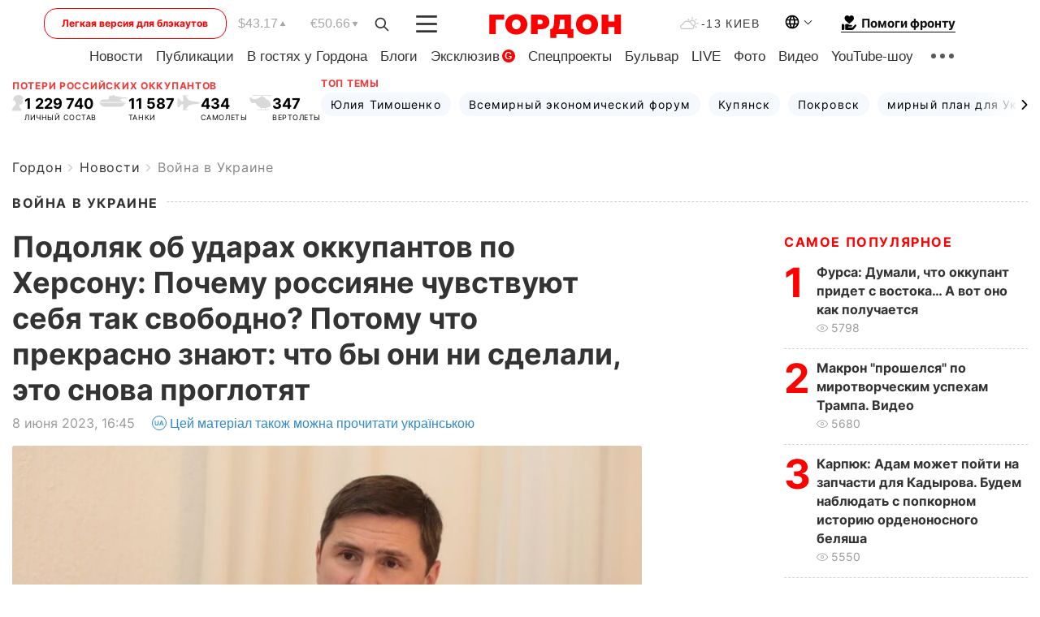

--- FILE ---
content_type: text/html; charset=UTF-8
request_url: https://gordonua.com/news/war/podolyak-ob-udarah-okkupantov-po-hersonu-znaete-pochemu-rossiyane-chuvstvuyut-sebya-tak-svobodno-potomu-chto-prekrasno-znayut-chto-by-oni-ni-sdelali-eto-snova-proglotyat-1667661.html
body_size: 28127
content:
<!DOCTYPE html><html lang="ru"><head>
    <meta charset="UTF-8">
    <meta http-equiv="X-UA-Compatible" content="IE=edge">
    <meta name="viewport" content="width=device-width, initial-scale=1">

    <meta name="msvalidate.01" content="DF6B4591C603DAD4E73878CB6B106CCE" />
    
            <meta name="robots" content="max-image-preview:large">
    
    

    

        <title>Подоляк об ударах оккупантов по Херсону: Почему россияне чувствуют себя так свободно? Потому что прекрасно знают: что бы они ни сделали, это снова проглотят</title>    <meta name="description" content="Россия ненавидит местное население, живущее на временно оккупированных территориях Украины, и уверена в собственной..." class="js-meta" />    
    
    
    
    
    
     <!-- alter article -->
	                            <link rel="alternate" href="https://gordonua.com/news/war/podolyak-ob-udarah-okkupantov-po-hersonu-znaete-pochemu-rossiyane-chuvstvuyut-sebya-tak-svobodno-potomu-chto-prekrasno-znayut-chto-by-oni-ni-sdelali-eto-snova-proglotyat-1667661.html" hreflang="ru">
                                        <link rel="alternate" href="https://gordonua.com/ukr/news/war/podoljak-pro-udari-okupantiv-po-hersonu-chomu-rosijani-pochuvajutsja-tak-vilno-tomu-shcho-chudovo-znajut-hoch-bi-shcho-voni-zrobili-tse-znovu-prokovtnut-1667661.html" hreflang="uk">
                        <link rel="alternate" href="https://gordonua.com/ukr/news/war/podoljak-pro-udari-okupantiv-po-hersonu-chomu-rosijani-pochuvajutsja-tak-vilno-tomu-shcho-chudovo-znajut-hoch-bi-shcho-voni-zrobili-tse-znovu-prokovtnut-1667661.html" hreflang="x-default">
                        <link rel="canonical" href="https://gordonua.com/news/war/podolyak-ob-udarah-okkupantov-po-hersonu-znaete-pochemu-rossiyane-chuvstvuyut-sebya-tak-svobodno-potomu-chto-prekrasno-znayut-chto-by-oni-ni-sdelali-eto-snova-proglotyat-1667661.html">        
                                                         <link rel="amphtml" href="https://gordonua.com/amp/news/war/podolyak-ob-udarah-okkupantov-po-hersonu-znaete-pochemu-rossiyane-chuvstvuyut-sebya-tak-svobodno-potomu-chto-prekrasno-znayut-chto-by-oni-ni-sdelali-eto-snova-proglotyat-1667661.html">
        
                                                            
                                                                                            
                <script async src="https://www.googletagmanager.com/gtag/js?id=G-LLKXF6867N"></script>
        <script>
            window.dataLayer = window.dataLayer || [];
            function gtag(){dataLayer.push(arguments);}
            gtag('js', new Date());

            gtag('config', 'G-LLKXF6867N');
        </script>
    
    <script type="text/javascript">
        var gtmContainerId = 'GTM-PFHTMJ';
        function gordonGTM() {
            // Код Google Tag Manager
            (function(w,d,s,l,i){w[l]=w[l]||[];w[l].push({'gtm.start':
            new Date().getTime(),event:'gtm.js'});var f=d.getElementsByTagName(s)[0],
            j=d.createElement(s),dl=l!='dataLayer'?'&l='+l:'';j.async=true;j.src=
            'https://www.googletagmanager.com/gtm.js?id='+i+dl;f.parentNode.insertBefore(j,f);
            })(window,document,'script','dataLayer', gtmContainerId);
        }
        window.addEventListener('DOMContentLoaded', function() {
            if (window.innerWidth <= 520) {
                setTimeout(gordonGTM, 4000);
            } else {
                gordonGTM();
            }
        });
    </script>

            <script type="text/javascript">
            function loadDelayedScripts() {
                var gptScript = document.createElement('script');
                gptScript.src = 'https://securepubads.g.doubleclick.net/tag/js/gpt.js';
                gptScript.async = true;
                document.head.appendChild(gptScript);

                var ymScript = document.createElement('script');
                ymScript.src = 'https://cdn.membrana.media/gdn/ym.js';
                ymScript.async = true;
                document.head.appendChild(ymScript);

                window.yieldMasterCmd = window.yieldMasterCmd || [];
                window.yieldMasterCmd.push(function() {
                    window.yieldMaster.init({
                        pageVersionAutodetect: true
                    });
                });
            }

            window.addEventListener('DOMContentLoaded', function() {
                setTimeout(loadDelayedScripts, 2000);
                                    gtag('event', 'membrana_ym_init');
                            });
        </script>

        <style>
            .nts-ad {display: flex; flex-direction: column; align-items: center; justify-content: center}
            .nts-ad-h300 {min-height: 300px}
        </style>
        
        
                
    <meta property='og:title' content="Подоляк об ударах оккупантов по Херсону: Почему россияне чувствуют себя так свободно? Потому что прекрасно знают: что бы они ни сделали, это снова проглотят"/>
    <meta name='twitter:title' content="Подоляк об ударах оккупантов по Херсону: Почему россияне чувствуют себя так свободно? Потому что прекрасно знают: что бы они ни сделали, это снова проглотят">
            <meta property='og:description' content="Россия ненавидит местное население, живущее на временно оккупированных территориях Украины, и уверена в собственной..."/>
        <meta name='twitter:description' content="Россия ненавидит местное население, живущее на временно оккупированных территориях Украины, и уверена в собственной...">
        <meta property="og:image:width" content="1300"> 
    <meta property="og:image:height" content="975">

<meta property='og:type' content='article'/>
<meta property='og:url' content='https://gordonua.com/news/war/podolyak-ob-udarah-okkupantov-po-hersonu-znaete-pochemu-rossiyane-chuvstvuyut-sebya-tak-svobodno-potomu-chto-prekrasno-znayut-chto-by-oni-ni-sdelali-eto-snova-proglotyat-1667661.html'/>
<meta property='og:image' content='https://gordonua.com/img/article/16676/61_big-v1686231725.jpeg'/><meta property='og:site_name' content='Гордон | Gordon'/>

<meta name='twitter:card' content='summary_large_image'>
<meta name='twitter:site' content='@Gordonuacom'>
<meta name='twitter:creator' content='@Gordonuacom'>
    <meta name='twitter:image' content='https://gordonua.com/img/article/16676/61_big-v1686231725.jpeg'>
         
                        
                
                                                                                                                                                                                                                            

    

        
    
    <script type="application/ld+json">
    {
        "@context" : "https://schema.org",
        "@type" : "NewsArticle",
                "sameAs" : [ 
                            "https://gordonua.com/news/war/podolyak-ob-udarah-okkupantov-po-hersonu-znaete-pochemu-rossiyane-chuvstvuyut-sebya-tak-svobodno-potomu-chto-prekrasno-znayut-chto-by-oni-ni-sdelali-eto-snova-proglotyat-1667661.html"                    ],
                "mainEntityOfPage" : {
            "@type" : "WebPage",
            "@id" : "https://gordonua.com/news/war/podolyak-ob-udarah-okkupantov-po-hersonu-znaete-pochemu-rossiyane-chuvstvuyut-sebya-tak-svobodno-potomu-chto-prekrasno-znayut-chto-by-oni-ni-sdelali-eto-snova-proglotyat-1667661.html",
            "name" : "Подоляк об ударах оккупантов по Херсону: Почему россияне чувствуют себя так свободно? Потому что прекрасно знают: что бы они ни сделали, это снова проглотят"
        },
        "headline": "Подоляк об ударах оккупантов по Херсону: Почему россияне чувствуют себя так свободно? Потому что...",
                    "image": {
                "@type": "ImageObject",
                "url": "https://gordonua.com/img/article/16676/61_big-v1686231725.jpeg",
                "height": 975,
                "width": 1300
            },
                "dateCreated" : "2023-06-08T16:45:49+03:00",
        "datePublished": "2023-06-08T16:45:49+03:00",
        "dateModified": "2023-06-08T22:54:18+03:00",

                    "author": {
                "@type": "Organization",
                "name": "ГОРДОН",
                "url": "https://gordonua.com",
                "sameAs": [
                                            "https://www.youtube.com/vgostyahugordona",
                                            "https://www.facebook.com/gordonuacom",
                                            "https://twitter.com/Gordonuacom",
                                            "https://flipboard.com/@GORDONUA",
                                            "https://gordonua.com/xml/rss.xml",
                                            "https://t.me/gordonuacom",
                                            "https://t.me/dmytrogordon_official",
                                            "https://invite.viber.com/?g2=AQABYNa0%2Brz9Pkzt0NnTdm5DcUzQHlf7QrDvmsZ1C9h5ZjM%2FKIIfxji%2BDRkQ6fy9&lang=ru",
                                        "https://uk.wikipedia.org/wiki/%D0%93%D0%BE%D1%80%D0%B4%D0%BE%D0%BD_(%D1%96%D0%BD%D1%82%D0%B5%D1%80%D0%BD%D0%B5%D1%82-%D0%B2%D0%B8%D0%B4%D0%B0%D0%BD%D0%BD%D1%8F)"
                ],
                "logo": {
                    "@type": "ImageObject",
                    "url": "https://gordonua.com/user/img/gordon-logo.svg",
                    "width": "228",
                    "height": "42"
                },
                "contactPoint" : {
                    "@type" : "ContactPoint",
                    "email" : "editor@gordonua.com",
                    "contactType" : "custumer support",
                    "areaServed" : "UA",
                    "availableLanguage" : ["uk-UA", "ru-UA"]
                }
            },
                "publisher": {
            "@type": "Organization",
            "name": "ГОРДОН",
            "url": "https://gordonua.com",
            "sameAs": [
                                    "https://www.youtube.com/vgostyahugordona",
                                    "https://www.facebook.com/gordonuacom",
                                    "https://twitter.com/Gordonuacom",
                                    "https://flipboard.com/@GORDONUA",
                                    "https://gordonua.com/xml/rss.xml",
                                    "https://t.me/gordonuacom",
                                    "https://t.me/dmytrogordon_official",
                                    "https://invite.viber.com/?g2=AQABYNa0%2Brz9Pkzt0NnTdm5DcUzQHlf7QrDvmsZ1C9h5ZjM%2FKIIfxji%2BDRkQ6fy9&lang=ru",
                                "https://uk.wikipedia.org/wiki/%D0%93%D0%BE%D1%80%D0%B4%D0%BE%D0%BD_(%D1%96%D0%BD%D1%82%D0%B5%D1%80%D0%BD%D0%B5%D1%82-%D0%B2%D0%B8%D0%B4%D0%B0%D0%BD%D0%BD%D1%8F)"
            ],
            "logo": {
                "@type": "ImageObject",
                "url": "https://gordonua.com/user/img/gordon-logo.svg",
                "width": "228",
                "height": "42"
            },
            "contactPoint" : {
                "@type" : "ContactPoint",
                "email" : "editor@gordonua.com",
                "contactType" : "custumer support",
                "areaServed" : "UA",
                "availableLanguage" : ["uk-UA", "ru-UA"]
            }
        },
                    "description": "Россия ненавидит местное население, живущее на временно оккупированных территориях Украины, и уверена в собственной...",
                            "keywords" : "Херсон, Херсонская область, эвакуация, обстрелы, война России против Украины, Михаил Подоляк, российские оккупанты, военное преступление, Подрыв Каховской ГЭС",
                            "articleSection": "Война в Украине",
            
            "articleBody":"Россия ненавидит местное население, живущее на временно оккупированных территориях Украины, и уверена в собственной... &quot;Просто сейчас Россия обстреливает тонущий Херсон и затопленные прибрежные районы, не давая спасателям возможности эвакуировать население. В то же время эвакуационные мероприятия на оккупированных территориях даже не пытаются осуществлять. Люди сидят на крышах построек без пищи и воды, под солнцем и обстрелами&quot;, – написал советник главы ОП. Подоляк напомнил, что и Херсон, и прибрежные села российская пропаганда считает якобы своими территориями, а местное население – &quot;россиянами&quot;. &quot;&quot;На самом же деле Россия ненавидит местное население. Ненавидит за то, что оно отказалось принять ее с объятиями. Равно как Россия ненавидит все, что касается Украины&quot;, – добавил он. Советник главы ОП подчеркнул, что российским оккупантам нужна &quot;территория в любом состоянии&quot;, но не нужны люди, там проживающие. &quot;А знаете, почему на самом деле россияне чувствуют себя так свободно? Потому что прекрасно знают: что бы они ни сделали, это снова проглотят. И уже завтра в мировых медиа выйдет новость: &quot;Что произошло? Украина говорит, что Россия обстреливает людей. Россия говорит, что это метеоритный дождь. Что это на самом деле? Трудно сказать. А теперь к новостям спорта…&quot; Так, может, пора начать называть зло злом и перестать заглядывать в рот военным преступникам?&quot; – высказался Подоляк. Просто зараз Росія обстрілює Херсон, який тоне, і затоплені прибережні райони, не даючи рятувальникам змоги евакуювати населення. Водночас евакуаційні заходи на окупованих територіях навіть не намагаються здійснювати. Люди сидять на дахах будівель без їжі та води, під сонцем та… pic.twitter.com/bx5Qo5a6dX — Михайло Подоляк (@Podolyak_M) June 8, 2023 О том, что российские оккупанты атакуют с воздуха Херсон во время эвакуации людей из затопленных районов, ранее сообщил в Telegram глава Херсонской областной военной администрации Александр Прокудин. &quot;Россияне обстреливают Херсон. Бьют по прибрежным территориям и центральной части города&quot;, – написал он. По данным Министерства внутренних дел Украины, минимум восемь человек пострадали, среди них – гражданская женщина, полицейский и спасатель. Им оказывают помощь. МВД не подтвердило появившуюся ранее информацию о погибшем в результате обстрела. Главный раввин Украины Моше Реувен Асман также попал под российский огонь в Херсонской области.",
                                  
        "inLanguage" : "ru",
        "alternativeHeadline" : "Подоляк об ударах оккупантов по Херсону: Почему россияне чувствуют себя так свободно? Потому что прекрасно знают: что бы они ни сделали, это снова проглотят",
        "copyrightYear" : "2023",
        "wordCount" : "517",
        "speakable" : {
            "@type" : "SpeakableSpecification",
            "cssSelector" : ["h1"]
        }
    }
    </script>



    
            
    <script type="application/ld+json">
    {
        "@context": "http://schema.org",
        "@type": "BreadcrumbList",
        "itemListElement": [
                                            {
                "@type": "ListItem",
                "position": 1,
                "item": {
                                            "@id": "/news.html",  // cp0
                                        "name": "Новости"
                }
            }
            ,                                            {
                "@type": "ListItem",
                "position": 1,
                "item": {
                                            "@id": "/news/war.html",  // cp0
                                        "name": "Война в Украине"
                }
            }
                            ]
    }
    </script>
    

<script type="application/ld+json">
{
    "@context": "http://schema.org",
    "@type": "WebSite",
    "url": "https://gordonua.com",
    "potentialAction": {
        "@type": "SearchAction",
        "target": "/search/query={search_term_string}",
        "query-input": "required name=search_term_string"
    }
}
</script>                                                        
<link rel="preconnect" href="https://connect.facebook.net">
<link rel="preconnect" href="https://cdn.gravitec.net">
    <link rel="preload" href='/user/css/fonts_connect_new3.css' as="style"/>
        <link rel="preload" href='/user/css/main.min-v37.css' as="style"/>
    <link rel="preload" href='/user/css/fix.min-v27.css' as="style"/>
        <link rel="icon" type="image/png" href="/user/img/favicon-new.png" sizes="16x16">
    <link rel="icon" type="image/png" href="/user/img/favicon-new32.png" sizes="32x32">
    <link rel="apple-touch-icon" type="image/png" href="/user/img/favicon-newiOS.png" sizes="180x180">
    
    <link rel="stylesheet" href="/user/css/fonts_connect_new3.css">
        <link rel="stylesheet" href="/user/css/main.min-v37.css">
    <link rel="stylesheet" href="/user/css/fix.min-v27.css">
    <style>
        div[data-place='43'],
        div[data-place='70'], 
        div[data-place='71'], 
        div[data-place='72'],
        div[data-place='56'], 
        div[data-place='57'], 
        div[data-place='58'],
        div[data-place='36'],
        div[data-place='37'],
        div[data-place='38'],
        div[data-place='160'],
        div[data-place='161'],
        div[data-place='51'],
        div[data-place='52'],
        div[data-place='53'],
        div[data-place='88'],
        div[data-place='89'],
        div[data-place='82'],
        div[data-place='44'],
        div[data-place='99'],
        div[data-place='100'],
        div[data-place='102'],
        div[data-place='103'],
        div[data-place='104'],
        div[data-place='96'],
        div[data-place='98'],
        div[data-place='168'],
        div[data-place='169']
        {
            margin: 30px 0;
        }
        div[data-place='70'],
        div[data-place='43'],
        div[data-place='56'],
        div[data-place='51'],
        div[data-place='37'],
        div[data-place='36']{
            position: relative;
            z-index: 1;
        }
        div[data-place='108'], div[data-place='109']{
            margin: 30px auto;
        }
        blockquote.twitter-tweet{
            padding: inherit;
            font-size: inherit;
            line-height: inherit;
            text-align: inherit;
            color: inherit;
            font-family: inherit;
            border-top: inherit;
            position: inherit;
            margin-top: inherit;
        }
        blockquote.twitter-tweet a{
            color: #2f89ce;
            font-family: inherit;
        }
        blockquote.twitter-tweet a:hover{
            color: #ff5353!important;
        }
        .main-slider ~ .content__flex-main .content__base{
            order: 2!important;
        }
        .top-slider__box .swiper-slide{
            margin-right: 15px;
        }
         @media screen and (max-width: 567px){
            .theme-box.tegs-rubric .theme-box-slider1 .swiper-slide{
            margin-right: 10px;
        }
        }
        .bulvar .theme-box .news-tegs__link{
            font-family: Inter-Regular, sans-serif;
        }
    </style>
    <script>
        var root_domain = 'gordonua.com';
        var loadsrcscache = [];
        load_srcs = function(sources, callback) {
            loadsrcscache.push([sources, callback]);
        }
    </script>

    </head><body ><div class="sbody"><style>.boulevard-block .main-slider .views {display: block;}.popular-list .popular-list__item .views {display: block!important;}[data-action="banners"] .banner.has-iframe::before,[data-action="banners"] .banner.has-img::before,[data-action="banners"] .banner .adsbygoogle:before {content: "Реклама";display: block;font-size: 14px;color: #9a9a9a;}[data-action="banners"] .banner a::before{font-family: 'Inter-Regular';}[data-action="banners"] .banner .adsbygoogle:before{position: absolute;top: -30px;}[data-action="banners"] .banner .adsbygoogle{margin-top: 20px;position: relative;}[data-action="banners"] .banner.has-iframe .adsbygoogle:before{display: none;}[data-action="banners"] .banner.has-iframe .adsbygoogle{margin-top: 0;}.MIXADVERT_NET a::before{display: none!important;}.MIXADVERT_NET > div::before{position: absolute;top: -30px;}@media (min-width: 567px) {.news-slider-box .content-tile.big .content-tile__img img{height: auto;}}.news-slider-box .content-tile.big .content-tile__img {max-height: 200px;}@media (max-width: 567px){.news-slider-box .content-tile.big .content-tile__img {max-height: 166px;}}.content-title .content-title__link h1,main.content__base .content-title h1.content-title__link{font-size: inherit !important;line-height: inherit !important;color: inherit !important;margin-bottom: inherit !important;font-family: inherit !important;display: inline !important;letter-spacing: inherit!important;text-transform: inherit!important;}main.content__base .content-title h1.content-title__link{color: red!important;font-size: 18px!important;line-height: 24px!important;letter-spacing: .08em!important;text-transform: uppercase!important;font-family: Inter-Bold, sans-serif !important;}.all-materials-title h1 {display: block;width: fit-content;text-transform: uppercase;font-family: Inter-SemiBold;font-size: 16px;letter-spacing: .08em;color: #202020;background: #fff;padding-right: 10px;margin-bottom: 0;line-height: 30px;white-space: nowrap;}.all-materials-title.top-theme-title.top-theme-page-title h1 {text-transform: inherit;}@media (max-width: 640px) {.materil-author h1 {font-size: 16px;}}</style><script>
                   function checkBanners() {  
                        document.querySelectorAll('.banner:not(.has-iframe)').forEach(banner => {
                            if (banner.querySelector('iframe')) {
                                banner.classList.add('has-iframe');
                            } 
                            if (banner.querySelector('img')) {
                                banner.classList.add('has-iframe');
                            }
                            
                            const div = banner.querySelector('div[id]');
                            if (div && (div.innerHTML.trim() !== '' || div.nextElementSibling && div.nextElementSibling.tagName === 'SCRIPT')) {
                                banner.classList.add('has-iframe');
                            }
                        });  
                    }
                setTimeout(checkBanners, 4000);
                let scrollCount = 0;
                function onScroll() {
                    checkBanners();
                    scrollCount++;
                        if (scrollCount >= 5) {
                            window.removeEventListener('scroll', onScroll);
                        }
                    }
                window.addEventListener('scroll', checkBanners);
            </script><script>
                function getCookie(name) {
                    var nameEQ = name + "=";
                    var ca = document.cookie.split(';');
                    for(var i=0;i < ca.length;i++) {
                        var c = ca[i];
                        while (c.charAt(0)==' ') c = c.substring(1,c.length);
                        if (c.indexOf(nameEQ) == 0) return c.substring(nameEQ.length,c.length);
                    }
                    return null;
                }
                function set_cookie(name,value,days, link) {
                    var expires = "";
                    if (days) {
                        var date = new Date();
                        date.setTime(date.getTime() + (days*24*60*60*1000));
                        expires = "; expires=" + date.toUTCString();
                    }
                    document.cookie = name + "=" + (value || "")  + expires + "; path=/";
                    document.location.href = link;
                }

                var pull_optimization_check = {};
            </script><!-- Google Tag Manager (noscript) -->
<noscript><iframe src="https://www.googletagmanager.com/ns.html?id=GTM-PFHTMJ"
height="0" width="0" style="display:none;visibility:hidden"></iframe></noscript>
<!-- End Google Tag Manager (noscript) --> <style>
    .header__top{
        position: relative;
    }
    .light-version-btn:hover {
        opacity: 0.8;
    }
    .light-version-btn{
        font-size: 12px;
        line-height: 20px;
        display: flex;
        justify-content: center;
        align-items: center;
        height: 38px;
        width: 100%;
        max-width: 225px;
        /* position: absolute; */
        top: 5px;
        left: 5.5%;
        color: #FF0000;
        border: 1px solid #FF0000;
        border-radius: 16px;
        margin-right: 14px;
    }
    @media (max-width: 1270px){
        .light-version-btn{
            left: 46px;
        }
    }
    @media (max-width: 1210px){
        .light-version-btn {
            max-width: 195px;
        }
    }
    @media (max-width: 1150px){
        .light-version-btn {
            display: none;
        }
    }
    @media (max-width: 567px){
        .header__top,  .country-switcher{
            background: white;
        }
    }
    @media (max-width: 1150px){
        .light-version-btn {
            display: none;
            right: 0;
            left: auto;
            background: white;
            position: fixed;
            bottom: 0;
            top: auto;
            max-width: 100%;
            border: none;
            height: 91px;
            font-size: 16px;
            background: #F7F7F8;
            border-radius: 0;
        }
    }

    

    .foundation {
        display: none;
        border-bottom: 1px solid;
        line-height: 19px;
        text-decoration: none;
    }
    .foundation img {
        padding-bottom: 2px;
    }
    .foundation span.foundation-text {
        font-family: Inter-Bold, sans-serif;
        font-size: 15px;
        padding-left: 5px;
    }
    .foundation:hover span.foundation-text {
        color: red;
    }

    @media (min-width: 749px){
        .foundation {
            display: inline-flex;
        }
    }
</style>

<header class="header">
    <div class="container">
        <div class="header__top">
            <a class="light-version-btn" href="https://fast.gordonua.com/rus/">
                Легкая версия для блэкаутов
            </a>
            <div class="course">
                <span class="course__item dollar">$43.17</span>
                <span class="course__item euro">€50.66</span>
            </div>
            <button id="search-btn" class="search-btn">
                <img width="18" height="18" src="/user/img/Shape.svg" alt="search btn">
            </button>
            <a class="menu-mob" id="butt1" >
                <img width="26" height="21" class="closed" src="/user/img/gumburger.svg" alt="menu closed">
                <div class="open">
                    <img src="/user/img/close_.svg" alt="menu open">
                </div>
            </a>

            <div class="logo">
                <a href="https://gordonua.com/rus/">
                    <img width="165" height="30" src="/user/img/gordon-logo.svg" alt="Главная">
                </a>
            </div>

            <div class="temperature">
                <img width="23" height="16" src="/user/img/temp.svg" alt="weather">
                -13 Киев
            </div>

            <div class="languages">
            <div class="languages-select"><img width="20" height="20" src="/user/img/planet.svg" alt="languages"></div>
            <div class="languages-change">
                                                                                                                                                                                                                                        <div><a href="https://gordonua.com/ukr/news/war/podoljak-pro-udari-okupantiv-po-hersonu-chomu-rosijani-pochuvajutsja-tak-vilno-tomu-shcho-chudovo-znajut-hoch-bi-shcho-voni-zrobili-tse-znovu-prokovtnut-1667661.html" data-langid="1" data-absnum="2" onclick="set_cookie('lang', 2, 30, 'https://gordonua.com/ukr/news/war/podoljak-pro-udari-okupantiv-po-hersonu-chomu-rosijani-pochuvajutsja-tak-vilno-tomu-shcho-chudovo-znajut-hoch-bi-shcho-voni-zrobili-tse-znovu-prokovtnut-1667661.html')" style="font-size:16px;font-weight:400">UA</a></div>
                        <div><a href="https://english.gordonua.com/" onclick="document.location.href='https://english.gordonua.com/'" style="font-size:16px;font-weight:400">EN</a></div>
                                                                                    </div>
            </div>

            <a href="/drone.html" class="foundation">
                <img width="20" height="20" src="/user/img/foundation-help.svg" alt="languages">
                <span class="foundation-text">Помоги фронту</span>
            </a>
        </div>

                                                                                                                                                                                                                                                                                                                                                                                
                                                                                                                                                                                                                                                                                
                                                                                                                                                                                                                                                                                                                                                                                                                
                                                                                                                                                                                        
        <div class="header-menu">
            <button id="search-btn-mob" class="search-btn search-btn-mob"><img width="18" height="18" src="/user/img/Shape.svg" alt="search">Поиск</button>
            <div class="header-menu__item">
                <div class="header-menu__title-box"><span class="header-menu__title">Главная</span></div>
                <nav>
                    <ul>
                                                    <li><a  href="/news.html">Новости</a></li>
                                                    <li><a  href="/publications.html">Публикации</a></li>
                                                    <li><a  href="/interview.html">В гостях у Гордона</a></li>
                                                    <li><a  href="/blogs.html">Блоги</a></li>
                                                    <li><a  href="/exclusive.html">Эксклюзив</a><span class="g-bl">G</span></li>
                                                    <li><a  href="/specprojects.html">Спецпроекты</a></li>
                                                    <li><a  href="/bulvar.html">Бульвар</a></li>
                                                    <li><a  href="/live.html">LIVE</a></li>
                                                    <li><a  href="/photo.html">Фото</a></li>
                                                    <li><a  href="/video.html">Видео</a></li>
                                                    <li><a  href="/talkshow.html">YouTube-шоу</a></li>
                                            </ul>
                </nav>
                <div class="header-menu__item">
                    <div class="header-menu__title-box"><span class="header-menu__title">Соцсети</span></div>
                    <nav>
                        <ul>
                                                                                            <li><a class="bold youtube-h" href="https://www.youtube.com/vgostyahugordona">YouTube</a></li>
                                                                                            <li><a class="bold facebook-h" href="https://www.facebook.com/gordonuacom">Facebook</a></li>
                                                                                            <li><a class="bold twitter-h" href="https://twitter.com/Gordonuacom">Twitter</a></li>
                                                                                            <li><a class="bold flipboard-h" href="https://flipboard.com/@GORDONUA">Flipboard</a></li>
                                                                                            <li><a class="bold rss-h" href="https://gordonua.com/xml/rss.xml">RSS</a></li>
                                                                                            <li><a class="bold telegram-h" href="https://t.me/gordonuacom">Telegram <br> Gordonua.com</a></li>
                                                                                            <li><a class="bold telegram-h2" href="https://t.me/dmytrogordon_official">Telegram <br> Дмитрий Гордон</a></li>
                                                                                            <li><a class="bold viber-h" href="https://invite.viber.com/?g2=AQABYNa0%2Brz9Pkzt0NnTdm5DcUzQHlf7QrDvmsZ1C9h5ZjM%2FKIIfxji%2BDRkQ6fy9&lang=ru">Viber</a></li>
                                                    </ul>
                    </nav>
                </div>
            </div>
            <div class="header-menu__item">
                <div class="header-menu__title-box"><span class="header-menu__title">Категории новостей</span></div>
                <nav>
                    <ul>
                                                    <li><a href="/news.html">Все новости</a></li>
                                                    <li><a href="/news/military-actions.html">Военные действия</a></li>
                                                    <li><a href="/news/worldnews.html">Мир</a></li>
                                                    <li><a href="/news/politics.html">Политика</a></li>
                                                    <li><a href="/news/money.html">Деньги</a></li>
                                                    <li><a href="/news/sport.html">Спорт</a></li>
                                                    <li><a href="/news/localnews.html">Происшествия</a></li>
                                                    <li><a href="/news/culture.html">Культура</a></li>
                                                    <li><a href="/news/science.html">Техно</a></li>
                                                    <li><a href="/news/health.html">Образ жизни</a></li>
                                                    <li><a href="/interesting.html">Интересное</a></li>
                                                    <li><a href="/news/society.html">Общество</a></li>
                                            </ul>
                </nav>
                <div class="header-menu__item mobile-hide">
                    <div class="header-menu__title-box"><span class="header-menu__title">Контакты</span></div>
                    <nav class="contacts-box">
                        <ul>
                            <li><a class="contacts-h" href="tel:+380442071301">+380 (44) 207-13-01,</a></li>
                            <li><a class="contacts-h" href="tel:+380442071302">+380 (44) 207-13-02</a></li>
                        </ul>
                    </nav>
                    <nav class="email-box">
                        <ul>
                            <li><a class="email-h" href="/cdn-cgi/l/email-protection#2b4e4f425f44596b4c44594f44455e4a05484446"><span class="__cf_email__" data-cfemail="0c69686578637e4c6b637e686362796d226f6361">[email&#160;protected]</span></a></li>
                        </ul>
                    </nav>
                   
                    <div class="hide-desctop">
                        <div class="header-menu__title-box"><span class="header-menu__title">Информация</span></div>
                        <nav>
                            <ul>
                                                                    <li><a href="/about/job.html">Вакансии</a></li>
                                                                    <li><a href="/about.html">Редакция</a></li>
                                                                    <li><a href="/about/advertisement.html">Реклама на сайте</a></li>
                                                                    <li><a href="/legal_info.html">Правовая информация</a></li>
                                                                    <li><a href="/about/how-to-read.html">Как нас читать на временно оккупированных территориях</a></li>
                                                            </ul>
                        </nav>
                        <span class="header-menu__title">Приложения</span>
                        <nav>
                            <ul class="app-box">
                                <li><a href="https://play.google.com/store/apps/details?id=com.gordon"><img src="/user/img/app1.png" alt="android app"></a></li>
                                <li><a href="https://itunes.apple.com/app/id1282904011"><img src="/user/img/app2.png" alt="ios app"></a></li>
                            </ul>
                        </nav>
                    </div>
                </div>
            </div>
            <div class="header-menu__item">
                <div class="header-menu__title-box"><span class="header-menu__title">Город </span></div>
                <nav>
                    <ul>
                                                    <li><a  href="/news/kiev.html">Киев</a></li>
                                                    <li><a  href="/tags/harkov.html">Харьков</a></li>
                                                    <li><a  href="/tags/lvov.html">Львов</a></li>
                                                    <li><a  href="/tags/dnepr.html">Днепр</a></li>
                                                    <li><a  href="/tags/odessa-1.html">Одесса</a></li>
                                                    <li><a  href="/tags/mariupol-1.html">Мариуполь</a></li>
                                                    <li><a  href="/tags/donetsk-1.html">Донецк</a></li>
                                                    <li><a  href="/tags/lugansk.html">Луганск</a></li>
                                            </ul>
                </nav>
            </div>
            <div class="header-menu__item mobile-hide">
                <div class="header-menu__title-box"><span class="header-menu__title">Соцсети</span></div>
                <nav>
                    <ul>
                                                                                <li><a class="bold youtube-h" href="https://www.youtube.com/vgostyahugordona">YouTube</a></li>
                                                                                <li><a class="bold facebook-h" href="https://www.facebook.com/gordonuacom">Facebook</a></li>
                                                                                <li><a class="bold twitter-h" href="https://twitter.com/Gordonuacom">Twitter</a></li>
                                                                                <li><a class="bold flipboard-h" href="https://flipboard.com/@GORDONUA">Flipboard</a></li>
                                                                                <li><a class="bold rss-h" href="https://gordonua.com/xml/rss.xml">RSS</a></li>
                                                                                <li><a class="bold telegram-h" href="https://t.me/gordonuacom">Telegram <br> Gordonua.com</a></li>
                                                                                <li><a class="bold telegram-h2" href="https://t.me/dmytrogordon_official">Telegram <br> Дмитрий Гордон</a></li>
                                                                                <li><a class="bold viber-h" href="https://invite.viber.com/?g2=AQABYNa0%2Brz9Pkzt0NnTdm5DcUzQHlf7QrDvmsZ1C9h5ZjM%2FKIIfxji%2BDRkQ6fy9&lang=ru">Viber</a></li>
                                            </ul>
                </nav>
            </div>
            <div class="header-menu__item mobile-hide">
                <div class="hide-desctop">
                    <div class="header-menu__title-box"><span class="header-menu__title">Информация</span></div>
                    <nav>
                        <ul>
                                                            <li><a href="/about/job.html">Вакансии</a></li>
                                                            <li><a href="/about.html">Редакция</a></li>
                                                            <li><a href="/about/advertisement.html">Реклама на сайте</a></li>
                                                            <li><a href="/legal_info.html">Правовая информация</a></li>
                                                            <li><a href="/about/how-to-read.html">Как нас читать на временно оккупированных территориях</a></li>
                                                    </ul>
                    </nav>
                </div>
                <div class="header-menu__title-box"><span class="header-menu__title">Контакты</span></div>
                <nav class="contacts-box">
                    <ul>
                        <li><a class="contacts-h" href="tel:+380442071301">+380 (44) 207-13-01,</a></li>
                        <li><a class="contacts-h" href="tel:+380442071302">+380 (44) 207-13-02</a></li>
                    </ul>
                </nav>

                <nav class="email-box" style="margin-bottom: 0">
                    <ul>
                        <li><a class="email-h" href="/cdn-cgi/l/email-protection#40252429342f3200272f32242f2e35216e232f2d"><span class="__cf_email__" data-cfemail="fe9b9a978a918cbe99918c9a91908b9fd09d9193">[email&#160;protected]</span></a></li>
                    </ul>
                </nav>
                <div class="help-btn">
                    <span>Помоги фронту</span>
                    <a class="help-btn__link" href="/drone.html">Помочь</a>
                </div>
                <div class="hide-desctop">
                    <span class="header-menu__title">Приложения</span>
                    <nav>
                        <ul class="app-box">
                            <li><a href="https://play.google.com/store/apps/details?id=com.gordon"><img src="/user/img/app1.png" alt="app google pic"></a></li>
                            <li><a href="https://itunes.apple.com/app/id1282904011"><img src="/user/img/app2.png" alt="app apple pic"></a></li>
                        </ul>
                    </nav>
                </div>
            </div>

            <div class="header-menu__item hide-mobile">
                <div class="header-menu__title-box"><span class="header-menu__title">Информация</span></div>
                <nav>
                    <ul>
                                                    <li><a href="/about/job.html">Вакансии</a></li>
                                                    <li><a href="/about.html">Редакция</a></li>
                                                    <li><a href="/about/advertisement.html">Реклама на сайте</a></li>
                                                    <li><a href="/legal_info.html">Правовая информация</a></li>
                                                    <li><a href="/about/how-to-read.html">Как нас читать на временно оккупированных территориях</a></li>
                                            </ul>
                </nav>
                <span class="header-menu__title">Приложения</span>
                <nav>
                    <ul class="app-box">
                        <li><a href="https://play.google.com/store/apps/details?id=com.gordon"><img src="/user/img/app1.png" alt="app google p"></a></li>
                        <li><a href="https://itunes.apple.com/app/id1282904011"><img src="/user/img/app2.png" alt="app apple p"></a></li>
                    </ul>
                </nav>
            </div>

        </div>

        <div class="header_rubric">
            <nav>
                <ul>
                                            <li><a class="header_rubric__link" href="/news.html">Новости</a></li>
                                            <li><a class="header_rubric__link" href="/publications.html">Публикации</a></li>
                                            <li><a class="header_rubric__link" href="/interview.html">В гостях у Гордона</a></li>
                                            <li><a class="header_rubric__link" href="/blogs.html">Блоги</a></li>
                                            <li><a class="header_rubric__link" href="/exclusive.html">Эксклюзив</a><span class="g-bl">G</span></li>
                                            <li><a class="header_rubric__link" href="/specprojects.html">Спецпроекты</a></li>
                                            <li><a class="header_rubric__link" href="/bulvar.html">Бульвар</a></li>
                                            <li><a class="header_rubric__link" href="/live.html">LIVE</a></li>
                                            <li><a class="header_rubric__link" href="/photo.html">Фото</a></li>
                                            <li><a class="header_rubric__link" href="/video.html">Видео</a></li>
                                            <li><a class="header_rubric__link" href="/talkshow.html">YouTube-шоу</a></li>
                                    </ul>
                <button class="menu-show"><img width="28" height="6" src="/user/img/group1.svg" alt="show menu"></button>
            </nav>
            <div class="menu-rubric">
                <nav>
                    <ul>
                                                    <li><a href="/news.html">Все новости</a></li>
                                                    <li><a href="/news/military-actions.html">Военные действия</a></li>
                                                    <li><a href="/news/worldnews.html">Мир</a></li>
                                                    <li><a href="/news/politics.html">Политика</a></li>
                                                    <li><a href="/news/money.html">Деньги</a></li>
                                                    <li><a href="/news/sport.html">Спорт</a></li>
                                                    <li><a href="/news/localnews.html">Происшествия</a></li>
                                                    <li><a href="/news/culture.html">Культура</a></li>
                                                    <li><a href="/news/science.html">Техно</a></li>
                                                    <li><a href="/news/health.html">Образ жизни</a></li>
                                                    <li><a href="/interesting.html">Интересное</a></li>
                                                    <li><a href="/news/society.html">Общество</a></li>
                                            </ul>
                </nav>
            </div>
        </div>

        <div class="rubric-box">
            <div class="rubric-box-slider swiper-container">
                <div class="swiper-wrapper">
                                            <div class="swiper-slide">
                            <a class="rubric-box__item" href="/news.html"><span>Новости</span></a>
                        </div>
                                            <div class="swiper-slide">
                            <a class="rubric-box__item" href="/publications.html"><span>Публикации</span></a>
                        </div>
                                            <div class="swiper-slide">
                            <a class="rubric-box__item" href="/interview.html"><span>В гостях у Гордона</span></a>
                        </div>
                                            <div class="swiper-slide">
                            <a class="rubric-box__item" href="/blogs.html"><span>Блоги</span></a>
                        </div>
                                            <div class="swiper-slide">
                            <a class="rubric-box__item" href="/exclusive.html"><span>Эксклюзив</span></a>
                        </div>
                                            <div class="swiper-slide">
                            <a class="rubric-box__item" href="/specprojects.html"><span>Спецпроекты</span></a>
                        </div>
                                            <div class="swiper-slide">
                            <a class="rubric-box__item" href="/bulvar.html"><span>Бульвар</span></a>
                        </div>
                                            <div class="swiper-slide">
                            <a class="rubric-box__item" href="/live.html"><span>LIVE</span></a>
                        </div>
                                            <div class="swiper-slide">
                            <a class="rubric-box__item" href="/photo.html"><span>Фото</span></a>
                        </div>
                                            <div class="swiper-slide">
                            <a class="rubric-box__item" href="/video.html"><span>Видео</span></a>
                        </div>
                                            <div class="swiper-slide">
                            <a class="rubric-box__item" href="/talkshow.html"><span>YouTube-шоу</span></a>
                        </div>
                                    </div>
                <span class="theme-arrow_"><img src="/user/img/arrow-right2.svg" alt="sl arr right"></span>
            </div>
            
            

                        
                                                                                                                                        
            <div class="top-wrapper flex2">
                <div class="top-wrapper-item">
                    <div class="losses-wrap flex2">
                        <div class="item-lw title flex2">
                            Потери российских оккупантов
                        </div>
                        <div class="item-lw">
                            <div class="losses flex2">
                                <div class="item-l-wrap flex2">
                                    <div class="item-l">
                                        <img width="15" height="20" class="r-p" src="/user/img/r-p.svg" alt="">
                                    </div>
                                    <div class="item-l flex2">
                                        <span> 1 229 740</span>
                                        <p>ЛИЧНЫЙ СОСТАВ</p>
                                    </div>
                                </div>
                                <div class="item-l-wrap flex2">
                                    <div class="item-l">
                                        <img width="36" height="15" class="r-t" src="/user/img/r-t.svg" alt="">
                                    </div>
                                    <div class="item-l">
                                        <span> 11 587</span>
                                        <p>
ТАНКИ</p>
                                    </div>
                                </div>
                                <div class="item-l-wrap flex2">
                                    <div class="item-l">
                                        <img width="29" height="19" class="r-pl" src="/user/img/r-pl.svg" alt="">
                                    </div>
                                    <div class="item-l">
                                        <span> 434</span>
                                        <p>САМОЛЕТЫ</p>
                                    </div>
                                </div>
                                <div class="item-l-wrap flex2">
                                    <div class="item-l">
                                        <img width="28" height="19" class="r-h" src="/user/img/r-h.svg" alt="">
                                    </div>
                                    <div class="item-l">
                                        <span> 347</span>
                                        <p>ВЕРТОЛЕТЫ</p>
                                    </div>
                                </div>
                            </div>
                        </div>
                    </div>
                </div>

                
                <div class="top-wrapper-item">
                    <div class="losses-wrap losses-wrap-slider flex2">
                        <div class="item-lw title flex2">
                            Топ темы
                        </div>
                        <div class="item-lw">
                            <div class="theme-box">
                                <div class="theme-box-slider swiper-container">
                                    <div class="swiper-wrapper">
                                                                                    <div class="swiper-slide">
                                                <a class="theme-box__item " href="/tags/julija-timoshenko.html">
                                                    <span>Юлия Тимошенко</span>
                                                </a>
                                            </div>
                                                                                    <div class="swiper-slide">
                                                <a class="theme-box__item " href="/tags/vsemirnyj-ekonomicheskij-forum.html">
                                                    <span>Всемирный экономический форум</span>
                                                </a>
                                            </div>
                                                                                    <div class="swiper-slide">
                                                <a class="theme-box__item " href="/tags/kupjansk.html">
                                                    <span>Купянск</span>
                                                </a>
                                            </div>
                                                                                    <div class="swiper-slide">
                                                <a class="theme-box__item " href="/tags/pokrovsk.html">
                                                    <span>Покровск</span>
                                                </a>
                                            </div>
                                                                                    <div class="swiper-slide">
                                                <a class="theme-box__item " href="/tags/mirnyj-plan-dlja-ukrainy.html">
                                                    <span>мирный план для Украины</span>
                                                </a>
                                            </div>
                                                                            </div>
                                </div>
                
                                <span class="swiper-button-prev theme-arrow theme-arrow-left swiper-button-white">
                                    <img width="8" height="12" src="/user/img/arrow-right2.svg" alt="sl left">
                                </span>
                                <span class="swiper-button-next theme-arrow swiper-button-white">
                                    <img width="8" height="12" src="/user/img/arrow-right2.svg" alt="sl right">
                                </span>
                            </div>
                        </div>
                    </div>
                </div>
            </div>
            
        </div>
    </div>
</header>

<script data-cfasync="false" src="/cdn-cgi/scripts/5c5dd728/cloudflare-static/email-decode.min.js"></script><script>
    load_srcs(['/user/js/swiper-bundle.min.js'], function() {
        var swiper = new Swiper(".theme-box-slider", {
            spaceBetween: 10,
            grabCursor: true,
            slidesPerView: 'auto',
            navigation: {
                nextEl: ".swiper-button-next",
                prevEl: ".swiper-button-prev"
            },
        });
        
        var swiper = new Swiper(".theme-box-slider1", {
            spaceBetween: 10,
            grabCursor: true,
            slidesPerView: 'auto',
            navigation: {
                nextEl: ".theme-arrow1"
            },
        });
        
        var swiper = new Swiper(".rubric-box-slider", {
            spaceBetween: 16,
            grabCursor: true,
            slidesPerView: 'auto',
            navigation: {
                nextEl: ".theme-arrow_"
            },
        });
    });
</script> <div class="container "> 

    <i data-absnum="1667661" data-operand="article" data-action="stat" data-lang="1" class="sunsite_actions" style="display:none;"></i>
<div class="content content__flex content-two 1">
    
<ul class="breadcrumb breadcrumb-news">
    
    
        
    <li>
        <a href="/rus/">Гордон</a>
    </li>
    
                                    <li>
                            <a href="/news.html">Новости</a>
                    </li>
                                    <li>
                            <a href="/news/war.html">Война в Украине</a>
                    </li>
    </ul>
        <div class="content-title">
        <a class="content-title__link" href="/news/war.html">
            Война в Украине
        </a>
    </div>
    <style>
        @media (max-width: 415px){
            .content-link-ua, .content-link-ru{
                font-family: Inter-Regular, sans-serif;
            }
        }
        @media (max-width: 600px) {
            .video-fix-block iframe {
                height: 200px !important;
            }
        }
        @media screen and (max-width: 412px) {
            .news-picture{
                position: relative;
            }
           .news-picture img {
                position: absolute;
                top: 0;
                left: 0;
                width: 100%;
                height: 100%;
            }
            .news-picture.margin img {
                position: relative;
            }
            .news-picture picture {
                display: block;
                position: relative;
                width: 100%;
                padding-bottom: 66.67%;
                height: 0;
                display: block;
                margin-bottom: 6px;
            }
            article.fix .news-picture picture img{
                position: relative;
            }
            article.fix .news-picture picture{
                position: relative;
                padding-bottom: initial;
                height: auto;
            }
        }

.news-picture,
.news-picture-left,
.news-picture-right {
    margin: 15px 0;
}

.news-picture picture,
.news-picture-left picture,
.news-picture-right picture {
    display: block;
    max-width: 100%;
    height: auto;
}

.news-picture img,
.news-picture-left img,
.news-picture-right img {
    max-width: 100%;
    height: auto;
    display: block;
}

.news-picture-left > .ph-source.news-picture-describe, 
.news-picture-right > .ph-source.news-picture-describe {
    margin-bottom: 0
}

@media (max-width: 768px) {
    .news-picture-left, .news-picture-right {
        margin: auto;
    }
}

@media (min-width: 768px) {
    .news-picture-left {
        float: left;
        margin: 5px 15px 5px 0;
        max-width: 50%;
    }

    .news-picture-right {
        float: right;
        margin: 5px 0 15px 5px;
        max-width: 50%;
    }

    .news-picture-left::after,
    .news-picture-right::after {
        content: "";
        display: table;
        clear: both;
    }
}

@media (min-width: 1200px) {
    .news-picture-left,
    .news-picture-right {
        max-width: 40%;
    }
}
    </style>
    <div class="content__flex-main news new-desing-photo">
        <main class="content__base">
        
                                    

            <div class="container-inside">
                <h1 data-edit="1667661,2815" data-absnum="1667661">Подоляк об ударах оккупантов по Херсону: Почему россияне чувствуют себя так свободно? Потому что прекрасно знают: что бы они ни сделали, это снова проглотят

<span class="art-icons">
                                                                                                                    
        
            
        
        
        
        
        </span>
</h1>
                <div class="content__base-info">
                                            <div class="content-date">
                                                            8 июня 2023, 16:45
                                                    </div>
                    
                                        
                    
                                            <a class="content-link-ua" href="https://gordonua.com/ukr/news/war/podoljak-pro-udari-okupantiv-po-hersonu-chomu-rosijani-pochuvajutsja-tak-vilno-tomu-shcho-chudovo-znajut-hoch-bi-shcho-voni-zrobili-tse-znovu-prokovtnut-1667661.html">Цей матеріал також можна прочитати українською</a>
                                    </div>
            </div>

                                                                            
                    
                                                                                                                <div class="news-picture">
                                <picture>
                                                                                                            <source srcset="/img/article/16676/61_tnwide-v1686231664.jpeg" media="(max-width: 412px)">
                                    <img width="330" height="185" class="art_main_image" src="/img/article/16676/61_main-v1686231664.jpeg" alt="Подоляк об ударах оккупантов по Херсону: Почему россияне чувствуют себя так свободно? Потому что прекрасно знают: что бы они ни сделали, это снова проглотят">
                                </picture>
                                <span class="news-picture-describe">Подоляк призвал мировое сообщество "перестать заглядывать в рот" военным преступникам из страны-агрессора РФ<br>Фото: president.gov.ua</span>
                            </div>
                                                                        
            <div class="container-inside">
                                    <div class="ct-header">
                        <strong><p style="text-align: justify;"><span>Россия ненавидит местное население, живущее на временно оккупированных территориях Украины, и уверена в собственной безнаказанности, поэтому продолжает совершать военные преступления.&nbsp;</span>Об этом 8 июня в Twitter <a href="https://twitter.com/Podolyak_M/status/1666785185491300352" target="_blank">заявил</a> советник главы Офиса президента Украины Михаил Подоляк.</p></strong>
                    </div>
                
                                <article class="fix">
                    <p >"Просто сейчас Россия обстреливает тонущий Херсон и затопленные прибрежные районы, не давая спасателям возможности эвакуировать население. В то же время эвакуационные мероприятия на оккупированных территориях даже не пытаются осуществлять. Люди сидят на крышах построек без пищи и воды, под солнцем и обстрелами", – написал советник главы ОП.</p><div data-action="banners" data-load_after="1" data-place="99" data-page="2815" class="sunsite_actions"></div><div data-action="banners" data-load_after="1" data-place="36" data-page="2815" class="sunsite_actions"></div>
<p >Подоляк напомнил, что и Херсон, и прибрежные села российская пропаганда считает якобы своими территориями, а местное население – "россиянами".</p>
<p >""На самом же деле Россия ненавидит местное население. Ненавидит за то, что оно отказалось принять ее с объятиями. Равно как Россия ненавидит все, что касается Украины", – добавил он.</p>
<p >Советник главы ОП подчеркнул, что российским оккупантам нужна "территория в любом состоянии", но не нужны люди, там проживающие.</p>
<p >"А знаете, почему на самом деле россияне чувствуют себя так свободно? Потому что прекрасно знают: что бы они ни сделали, это снова проглотят. И уже завтра в мировых медиа выйдет новость: "Что произошло? Украина говорит, что Россия обстреливает людей. Россия говорит, что это метеоритный дождь. Что это на самом деле? Трудно сказать. А теперь к новостям спорта…" Так, может, пора начать называть зло злом и перестать заглядывать в рот военным преступникам?" – высказался Подоляк.</p>
<builded>  
  <div class="twitt"><div class="twitter-tweet iframe-twitter-placeholder">
   <p lang="uk" dir="ltr">Просто зараз Росія обстрілює Херсон, який тоне, і затоплені прибережні райони, не даючи рятувальникам змоги евакуювати населення. Водночас евакуаційні заходи на окупованих територіях навіть не намагаються здійснювати. Люди сидять на дахах будівель без їжі та води, під сонцем та… <a width="210" height="342" target="_blank" href="https://t.co/bx5Qo5a6dX">pic.twitter.com/bx5Qo5a6dX</a></p>  
— Михайло Подоляк (@Podolyak_M) <a target="_blank" href="https://twitter.com/Podolyak_M/status/1666785185491300352?ref_src=twsrc%5Etfw">June 8, 2023</a></div></div> 
   <p >
<script async="" src="https://platform.twitter.com/widgets.js" charset="utf-8" type="text/javascript"></script>
  </builded><script src="//www.instagram.com/embed.js" async></script>

<p >О том, что российские оккупанты <a href="https://gordonua.com/news/war/okkupanty-obstrelivayut-herson-vo-vremya-evakuacii-1667632.html">атакуют с воздуха Херсон</a> во время эвакуации людей из затопленных районов, ранее <span class="s1">сообщил</span> в Telegram глава Херсонской областной военной администрации Александр Прокудин. "Россияне обстреливают Херсон. Бьют по прибрежным территориям и центральной части города", – написал он.</p><div data-action="banners" data-load_after="1" data-place="168" data-page="2815" class="sunsite_actions"></div><div data-action="banners" data-load_after="1" data-place="169" data-page="2815" class="sunsite_actions"></div>
<p class="p2" >По <a href="https://t.me/mvs_ukraine/26123" target="_blank">данным</a> Министерства внутренних дел Украины, минимум восемь человек пострадали, среди них – гражданская женщина, полицейский и спасатель. Им оказывают помощь. МВД не подтвердило появившуюся ранее информацию о погибшем в результате обстрела.</p>
<p class="p2" >Главный раввин Украины Моше Реувен <a href="https://gordonua.com/news/war/glavnyy-ravvin-ukrainy-popal-pod-obstrel-pomogaya-spasat-lyudey-v-hersonskoy-oblasti-1667655.html">Асман также попал под российский огонь</a> в Херсонской области.</p>
                </article>

                                                    
                
                
                                <div data-action="banners" data-place="37" data-load_after="1" data-page="2815" data-absnum="1667661" class="sunsite_actions"></div>

                <div data-action="banners" data-place="100" data-load_after="1" data-page="2815" data-absnum="1667661" class="sunsite_actions"></div>
                                    <div class="news-context context">
                        <div class="content-title">
                            <span class="content-title__link">
                                                                    Контекст
                                                            </span>
                        </div>
                        <p>Утром 6 июня оперативное командование "Юг" сил обороны Украины сообщило о&nbsp;<a href="https://gordonua.com/news/war/rossiyskie-okkupanty-podorvali-kahovskuyu-ges-ok-yug-1667216.html">подрыве россиянами Каховской ГЭС</a>. По данным "Укргидроэнерго", в результате подрыва машинного зала изнутри&nbsp;<a href="https://gordonua.com/news/war/kahovskaya-ges-polnostyu-razrushena-i-ne-podlezhit-vosstanovleniyu-ukrgidroenergo-1667226.html">Каховская ГЭС разрушена полностью и восстановлению не подлежит</a>.&nbsp;По данным Херсонской обладминистрации, в результате техногенной катастрофы может быть затоплено около 80 населенных пунктов. В Херсонской области&nbsp;<a href="https://gordonua.com/news/war/obyavlena-evakuaciya-cherez-5-chasov-voda-iz-za-podryva-kahovskoy-ges-dostanet-kriticheskogo-urovnya-hersonskaya-ova-1667219.html">объявлена эвакуация</a>.</p>
<p>президент Украины Владимир Зеленский говорил, что&nbsp;подрыв дамбы Каховской ГЭС&nbsp;&ndash;&nbsp;<a href="https://gordonua.com/news/war/zelenskiy-obratilsya-k-buharestskoy-devyatke-podorvat-kahovskuyu-ges-snaruzhi-obstrelami-fizicheski-nerealno-1667291.html">самая большая рукотворная экологическая катастрофа</a>&nbsp;в Европе за десятки лет. Зеленский заявил, что, по данным украинской разведки,&nbsp;<a href="https://gordonua.com/news/war/zelenskiy-podryv-kahovskoy-ges-ne-povliyal-na-sposobnost-ukrainy-deokkupirovat-sobstvennye-territorii-1667349.html">подрыв был умышленным</a>, но враг действовал хаотично, допустив затопление собственной техники.</p>
<p>По словам Зеленского,&nbsp;на левобережной части Херсонской области&nbsp;"абсолютно катастрофическая ситуация". Оккупанты<a href="https://gordonua.com/news/war/rukovoditel-oleshkovskoy-gva-voda-vzyala-gorod-v-kolco-lyudi-spasayutsya-na-kryshah-im-nikto-ne-pomogaet-1667502.html">&nbsp;просто бросили людей</a>&nbsp;без воды, на крышах домов в затопленных общинах, отметил президент.</p>
<p>8 июня <a href="https://gordonua.com/news/war/zelenskiy-priehal-v-hersonskuyu-oblast-provel-soveshchanie-po-likvilacii-posledstviy-podryva-kahovskoy-ges-1667597.html">Зеленский побывал в подвергшихся затоплению регионах</a> Херсонской и<a href="https://gordonua.com/news/politics/zelenskiy-priehal-v-nikolaevskuyu-oblast-takzhe-postradavshuyu-iz-za-podryva-damby-kahovskoy-ges-1667653.html">&nbsp;Николаевской областей</a>.</p>
                    </div>
                
                                                    <div class="news-tegs">
                                                    <a class="news-tegs__link" href="/tags/herson.html">Херсон</a>
                                                    <a class="news-tegs__link" href="/tags/hersonskaja-oblast.html">Херсонская область</a>
                                                    <a class="news-tegs__link" href="/tags/evakuatsija.html">эвакуация</a>
                                                    <a class="news-tegs__link" href="/tags/obstrely.html">обстрелы</a>
                                                    <a class="news-tegs__link" href="/tags/vojna-v-ukraine.html">война России против Украины</a>
                                                    <a class="news-tegs__link" href="/tags/mihail-podoljak.html">Михаил Подоляк</a>
                                                    <a class="news-tegs__link" href="/tags/rossijskie-okkupanty.html">российские оккупанты</a>
                                                    <a class="news-tegs__link" href="/tags/voennoe-prestuplenie.html">военное преступление</a>
                                                    <a class="news-tegs__link" href="/tags/podryv-kahovskoj-ges.html">Подрыв Каховской ГЭС</a>
                                            </div>
                                
                <style>
    .how-read{
        background: #FFF7FB;
        color: black;
        font-size: 20px;
        font-weight: 700;
        line-height: 30px;
        font-family: inherit;
        padding: 15px;
        border-radius: 3px;
        display: flex;
        justify-content: space-between;
        align-items: center;
        margin-bottom: 30px;
        font-family: 'Inter-Bold', sans-serif;
    }
    .how-read__link{
        border-radius: 3px;
        background: #FF0000;
        color: white;
        font-size: 20px;
        line-height: 30px;
        font-weight: 700;
        padding: 5px 15px;
        margin-left: 20px;
    }
    .how-read__link:hover{
        opacity: 0.8;
    }
    @media (max-width: 650px) {
        .how-read, .how-read__link{
            font-size: 14px;
        }
        .how-read{
            padding: 10px;
        }
    }
</style>
<div class="how-read">
        Как читать "ГОРДОН" на временно оккупированных территориях    <a href="https://gordonua.com/about/how-to-read/" class="how-read__link">
                  Читать    </a>
</div>
                                    
                    
                    
                                                            <div class="share-box">
                        <span class="share-box__title">Поделиться</span>
                        <div class="social-block likely">
                            <span class="facebook-h facebook" href="https://gordonua.comhttps://gordonua.com/news/war/podolyak-ob-udarah-okkupantov-po-hersonu-znaete-pochemu-rossiyane-chuvstvuyut-sebya-tak-svobodno-potomu-chto-prekrasno-znayut-chto-by-oni-ni-sdelali-eto-snova-proglotyat-1667661.html"></span>
                            <span class="twitter-h twitter" href="https://gordonua.comhttps://gordonua.com/news/war/podolyak-ob-udarah-okkupantov-po-hersonu-znaete-pochemu-rossiyane-chuvstvuyut-sebya-tak-svobodno-potomu-chto-prekrasno-znayut-chto-by-oni-ni-sdelali-eto-snova-proglotyat-1667661.html"></span>
                            <span class="telegram-h telegram" href="https://gordonua.comhttps://gordonua.com/news/war/podolyak-ob-udarah-okkupantov-po-hersonu-znaete-pochemu-rossiyane-chuvstvuyut-sebya-tak-svobodno-potomu-chto-prekrasno-znayut-chto-by-oni-ni-sdelali-eto-snova-proglotyat-1667661.html"></span>
                            <span class="viber-h viber" href="https://gordonua.comhttps://gordonua.com/news/war/podolyak-ob-udarah-okkupantov-po-hersonu-znaete-pochemu-rossiyane-chuvstvuyut-sebya-tak-svobodno-potomu-chto-prekrasno-znayut-chto-by-oni-ni-sdelali-eto-snova-proglotyat-1667661.html"></span>
                        </div>
                    </div>
                    
                    <div data-action="banners" data-place="38" data-load_after="1" data-page="2815" data-absnum="1667661" class="sunsite_actions"></div>
                            </div>

                            <div class="news-slider-box fixed-width ">
            <div class="content-title"><span class="content-title__link">Материалы по теме</span></div>

            <!-- Add Arrows -->
            <div class="news-slider-arrows">
                <div class="news1-swiper-button-next1 swiper-button-next2 swiper-button-white"></div>
                <div class="news1-swiper-button-prev1 swiper-button-prev2 swiper-button-white"></div>
            </div>

            <div class="news-slider__box">
                <div class="news-slider flex-box swiper-container">
                    <div class="swiper-wrapper">
                                                                                                                                                    <div class="swiper-slide">
                                    <div class="content-tile big">
                                        <a href="https://gordonua.com/news/war/nastuplenie-na-hersonskom-napravlenii-do-oseni-nevozmozhno-kak-povlijaet-kahovskoj-ges-na-kontrnastuplenie-glavnoe-1667439.html" class="content-tile__img">
                                            <img width="220" height="165" class="lozad" data-src="/img/article/16674/39_tn-v1686157997.jpg" alt=""Отчаянный шаг, отражающий изменение хода войны". Для чего РФ подорвала Каховскую ГЭС и как это повлияет на наступление ВСУ">
                                        </a>
                                        <div class="content-tile__text">
                                            <a class="content-tile__link" href="https://gordonua.com/news/war/nastuplenie-na-hersonskom-napravlenii-do-oseni-nevozmozhno-kak-povlijaet-kahovskoj-ges-na-kontrnastuplenie-glavnoe-1667439.html" data-edit="1667439,2815" data-absnum="1667439">
                                                "Отчаянный шаг, отражающий изменение хода войны". Для чего РФ подорвала Каховскую ГЭС и как это повлияет на наступление ВСУ
                                                

<span class="art-icons">
                                                                                                                    
        
                <span class="g-bl 1">G</span>
        
        
                <span class="icon-pblc-art"></span>
    
        
        
        </span>
                                            </a>
                                        </div>
                                        <span class="content-tile__date">7 июня 2023</span>
                                    </div>
                                </div>
                                                                                                                                                                                <div class="swiper-slide">
                                    <div class="content-tile big">
                                        <a href="https://gordonua.com/news/war/podolyak-ukraina-preduprezhdala-mir-chto-rossiya-gotovit-tehnogennuyu-katastrofu-v-otvet-tishina-1667476.html" class="content-tile__img">
                                            <img width="220" height="165" class="lozad" data-src="/img/article/16674/76_tn-v1686142765.jpeg" alt="Подоляк: Украина предупреждала мир, что Россия готовит техногенную катастрофу. В ответ – тишина">
                                        </a>
                                        <div class="content-tile__text">
                                            <a class="content-tile__link" href="https://gordonua.com/news/war/podolyak-ukraina-preduprezhdala-mir-chto-rossiya-gotovit-tehnogennuyu-katastrofu-v-otvet-tishina-1667476.html" data-edit="1667476,2815" data-absnum="1667476">
                                                Подоляк: Украина предупреждала мир, что Россия готовит техногенную катастрофу. В ответ – тишина
                                                

<span class="art-icons">
                                                                                                                    
        
            
        
        
        
        
        </span>
                                            </a>
                                        </div>
                                        <span class="content-tile__date">7 июня 2023</span>
                                    </div>
                                </div>
                                                                                                                                                                                <div class="swiper-slide">
                                    <div class="content-tile big">
                                        <a href="https://gordonua.com/news/war/razliv-vodohranilishcha-eshche-ne-dostig-pika-kakimi-budut-posledstviya-podryva-kahovskoy-ges-1667346.html" class="content-tile__img">
                                            <img width="220" height="165" class="lozad" data-src="/img/article/16673/46_tn-v1686086464.jpg" alt=""Самые плохие последствия – впереди". Как подрыв Каховской ГЭС повлияет на сельское хозяйство, экологию и наступление ВСУ. Главное">
                                        </a>
                                        <div class="content-tile__text">
                                            <a class="content-tile__link" href="https://gordonua.com/news/war/razliv-vodohranilishcha-eshche-ne-dostig-pika-kakimi-budut-posledstviya-podryva-kahovskoy-ges-1667346.html" data-edit="1667346,2815" data-absnum="1667346">
                                                "Самые плохие последствия – впереди". Как подрыв Каховской ГЭС повлияет на сельское хозяйство, экологию и наступление ВСУ. Главное
                                                

<span class="art-icons">
                                                                                                                    
        
                <span class="g-bl 1">G</span>
        
        
                <span class="icon-pblc-art"></span>
    
        
        
        </span>
                                            </a>
                                        </div>
                                        <span class="content-tile__date">7 июня 2023</span>
                                    </div>
                                </div>
                                                                        </div>
                </div>
            </div>
        </div>
        <div data-action="banners" data-place="42" data-page="2815" class="sunsite_actions"></div>
    

    

    <div class="news-slider-box fixed-width ">
        <div class="content-title"><span class="content-title__link">Бульвар</span></div>

        <!-- Add Arrows -->
        <div class="news-slider-arrows">
            <div class="news1-swiper-button-next swiper-button-next1 swiper-button-white"></div>
            <div class="news1-swiper-button-prev swiper-button-prev1 swiper-button-white"></div>
        </div>
        
        <div class="news-slider__box">
            <div class="news-slider1 flex-box swiper-container">
                <div class="swiper-wrapper">
                                            <div class="swiper-slide">
                            <div class="content-tile big">
                                <a href="https://gordonua.com/bulvar/recipes/kapustnjak-po-etomu-retseptu-harantirovanno-poluchitsja-navaristym-i-vkusnym-bystryj-variant-prihotovlenija-1771172.html" class="content-tile__img">
                                    <img width="220" height="165" class="lozad" data-src="/img/article/17711/72_tn-v1769032810.jpg" alt="Капустняк по этому рецепту гарантированно получится наваристым и вкусным. Быстрый вариант приготовления">
                                </a>
                                <div class="content-tile__text">
                                    <a class="content-tile__link" href="https://gordonua.com/bulvar/recipes/kapustnjak-po-etomu-retseptu-harantirovanno-poluchitsja-navaristym-i-vkusnym-bystryj-variant-prihotovlenija-1771172.html" data-edit="1771172,4597" data-absnum="1771172">
                                        Капустняк по этому рецепту гарантированно получится наваристым и вкусным. Быстрый вариант приготовления
                                    </a>
                                </div>
                                <span class="content-tile__date">22 января 2026</span>
                            </div>
                        </div>
                                            <div class="swiper-slide">
                            <div class="content-tile big">
                                <a href="https://gordonua.com/bulvar/news/assotsiiruju-eho-s-soboj-narhiz-vyskazalas-o-bandere-litso-kotoroho-vytatuirovala-na-nohe-1771170.html" class="content-tile__img">
                                    <img width="220" height="165" class="lozad" data-src="/img/article/17711/70_tn-v1769031699.jpg" alt=""Ассоциирую его с собой". Наргиз высказалась о Бандере, лицо которого вытатуировала на ноге">
                                </a>
                                <div class="content-tile__text">
                                    <a class="content-tile__link" href="https://gordonua.com/bulvar/news/assotsiiruju-eho-s-soboj-narhiz-vyskazalas-o-bandere-litso-kotoroho-vytatuirovala-na-nohe-1771170.html" data-edit="1771170,3878" data-absnum="1771170">
                                        "Ассоциирую его с собой". Наргиз высказалась о Бандере, лицо которого вытатуировала на ноге
                                    </a>
                                </div>
                                <span class="content-tile__date">21 января 2026</span>
                            </div>
                        </div>
                                            <div class="swiper-slide">
                            <div class="content-tile big">
                                <a href="https://gordonua.com/bulvar/recipes/15-minut-i-neverojatno-vkusnoe-ptiche-moloko-hotovo-prostoj-retsept-deserta-1771148.html" class="content-tile__img">
                                    <img width="220" height="165" class="lozad" data-src="/img/article/17711/48_tn-v1769021118.jpg" alt="15 минут – и невероятно вкусное птичье молоко готово. Простой рецепт десерта">
                                </a>
                                <div class="content-tile__text">
                                    <a class="content-tile__link" href="https://gordonua.com/bulvar/recipes/15-minut-i-neverojatno-vkusnoe-ptiche-moloko-hotovo-prostoj-retsept-deserta-1771148.html" data-edit="1771148,4597" data-absnum="1771148">
                                        15 минут – и невероятно вкусное птичье молоко готово. Простой рецепт десерта
                                    </a>
                                </div>
                                <span class="content-tile__date">21 января 2026</span>
                            </div>
                        </div>
                                            <div class="swiper-slide">
                            <div class="content-tile big">
                                <a href="https://gordonua.com/bulvar/recipes/smeshajte-vodu-s-etim-i-poluchite-universalnoe-testo-dlja-beljashej-pirozhkov-i-prochej-sdoby-retsept-1771036.html" class="content-tile__img">
                                    <img width="220" height="165" class="lozad" data-src="/img/article/17710/36_tn-v1768943572.jpg" alt="Смешайте воду с этим – и получите универсальное тесто для беляшей, пирожков и прочей сдобы. Рецепт">
                                </a>
                                <div class="content-tile__text">
                                    <a class="content-tile__link" href="https://gordonua.com/bulvar/recipes/smeshajte-vodu-s-etim-i-poluchite-universalnoe-testo-dlja-beljashej-pirozhkov-i-prochej-sdoby-retsept-1771036.html" data-edit="1771036,4597" data-absnum="1771036">
                                        Смешайте воду с этим – и получите универсальное тесто для беляшей, пирожков и прочей сдобы. Рецепт
                                    </a>
                                </div>
                                <span class="content-tile__date">21 января 2026</span>
                            </div>
                        </div>
                                    </div>
            </div>
        </div>
    </div>


<script>
    load_srcs(['/user/js/swiper-bundle.min.js'], function() {
        var swiper = new Swiper(".news-slider1", {
            spaceBetween: 10,
            grabCursor: true,
            slidesPerView: 'auto',
            navigation: {
                nextEl: ".news1-swiper-button-next",
                prevEl: ".news1-swiper-button-prev"
            },
        });
        var swiper = new Swiper(".news-slider", {
            spaceBetween: 10,
            grabCursor: true,
            slidesPerView: 'auto',
            navigation: {
                nextEl: ".news1-swiper-button-next1",
                prevEl: ".news1-swiper-button-prev1"
            },
        });
    });
</script>        </main>

        <aside class="content__news news-bl" data-margin-top="20" data-sticky-for="1023" data-sticky-class="is-sticky">
                                                    

    
    <div class="popular-list">
    <a class="list-title" href="/top.html">Самое популярное</a>
                                                                                        <div class="popular-list__item">
            <div class="popular-list__text">
                <a class="popular-list__link" href="https://gordonua.com/blogs/fursa/dumali-chto-okkupant-pridet-s-vostoka-a-vot-ono-kak-poluchaetsja-1770833.html" data-edit="1770833,4069" data-absnum="1770833">Фурса: Думали, что оккупант придет с востока… А вот оно как получается</a>
                <span class="views">5798</span>
            </div>
        </div>
                            <div class="popular-list__item">
            <div class="popular-list__text">
                <a class="popular-list__link" href="https://gordonua.com/news/politics/makron-proshelsja-po-mirotvorcheskim-uspekham-trampa-video-1771079.html" data-edit="1771079,2194" data-absnum="1771079">Макрон "прошелся" по миротворческим успехам Трампа. Видео</a>
                <span class="views">5680</span>
            </div>
        </div>
                                                                                        <div class="popular-list__item">
            <div class="popular-list__text">
                <a class="popular-list__link" href="https://gordonua.com/blogs/aleksandr-karpiuk/adam-mozhet-pojti-na-zapchasti-dlja-kadyrova-budem-nabljudat-s-popkornom-istoriju-ordenonosnoho-beljasha-1770828.html" data-edit="1770828,10069" data-absnum="1770828">Карпюк: Адам может пойти на запчасти для Кадырова. Будем наблюдать с попкорном историю орденоносного беляша</a>
                <span class="views">5550</span>
            </div>
        </div>
                            <div class="popular-list__item">
            <div class="popular-list__text">
                <a class="popular-list__link" href="https://gordonua.com/publications/my-snimaem-plakat-s-okna-istoricheskaja-rech-karni-v-davose-polnyj-tekst-1771080.html" data-edit="1771080,2402" data-absnum="1771080">"Мы снимаем плакат с окна". Историческая речь Карни в Давосе. Полный текст</a>
                <span class="views">5497</span>
            </div>
        </div>
                                                                                        <div class="popular-list__item">
            <div class="popular-list__text">
                <a class="popular-list__link" href="https://gordonua.com/blogs/denis-kazanskiy/tut-ponevole-poverish-v-karmu-ubijstvo-ukrainskikh-detej-vozvrashchaetsja-bumeranhom-zhiteljam-rf-1770959.html" data-edit="1770959,4185" data-absnum="1770959">Казанский: Тут поневоле поверишь в карму – убийство украинских детей возвращается бумерангом жителям РФ</a>
                <span class="views">4576</span>
            </div>
        </div>
    </div>            <div data-action="banners" data-place="101" data-load_after="1" data-page="2815" class="sunsite_actions"></div>
    
        
    
<div class="news-box-list hide-tab">
    <a class="list-title" href="/news.html">
        Новости
    </a>

    <div class="content-news">
                            
                
    
    
    
    
            <div class="content-news__item picture bold">
            <div class="content-news__text">
                <div class="content-news__info">
                    <span class="content-news__time">2 часа назад</span>
                </div>
                
                <div class="content-news-inside">
                    <a class="content-news__img" href="https://gordonua.com/news/politics/kelloh-esli-ukraina-perezhivet-etu-zimu-preimushchestvo-budet-na-ee-storone-a-ne-rossii-1771180.html">
                                                    <img width="70" style="object-position: top" height="58" class="art_inner_img" src="/img/article/17711/80_tnsquare-v1769039476.jpg" alt="Келлог: Если Украина переживет эту зиму, преимущество будет на ее стороне, а не России">
                                            </a>
                    <a class="content-news__link" href="https://gordonua.com/news/politics/kelloh-esli-ukraina-perezhivet-etu-zimu-preimushchestvo-budet-na-ee-storone-a-ne-rossii-1771180.html" data-edit="1771180,2194" data-absnum="1771180">
                        Келлог: Если Украина переживет эту зиму, преимущество будет на ее стороне, а не России
                    </a>
                    

<span class="art-icons">
                                                                                                                    
        
            
        
        
        
        
        </span>
                </div>
            </div>
        </div>
                                
                
    
    
    
    
            <div class="content-news__item picture bold">
            <div class="content-news__text">
                <div class="content-news__info">
                    <span class="content-news__time">2 часа назад</span>
                </div>
                
                <div class="content-news-inside">
                    <a class="content-news__img" href="https://gordonua.com/news/politics/byl-mozhom-ukrenerho-eks-hlava-nek-brekht-pohib-kohda-rukovodil-vosstanovleniem-podstantsii-posle-priletov-1771176.html">
                                                    <img width="70" style="object-position: top" height="58" class="art_inner_img" src="/img/article/17711/76_tnsquare-v1769038163.jpg" alt=""Был мозгом "Укрэнерго". Экс-глава НЭК Брехт погиб, когда руководил восстановлением подстанции после прилетов">
                                            </a>
                    <a class="content-news__link" href="https://gordonua.com/news/politics/byl-mozhom-ukrenerho-eks-hlava-nek-brekht-pohib-kohda-rukovodil-vosstanovleniem-podstantsii-posle-priletov-1771176.html" data-edit="1771176,2194" data-absnum="1771176">
                        "Был мозгом "Укрэнерго". Экс-глава НЭК Брехт погиб, когда руководил восстановлением подстанции после прилетов
                    </a>
                    

<span class="art-icons">
                                                                                                                    
        
            
        
        
        
        
        </span>
                </div>
            </div>
        </div>
                                
                
    
    
    
    
            <div class="content-news__item ">
            <div class="content-news__info">
                <span class="content-news__time">3 часа назад</span>
            </div>
            <div class="content-news__text">
                <a class="content-news__link" href="https://gordonua.com/news/worldnews/pod-udar-popal-krasnodarskij-kraj-rf-vlasti-soobshchili-o-pohibshikh-pabliki-nazvali-obekt-ataki-1771175.html" data-edit="1771175,2256" data-absnum="1771175">
                    Под удар попал Краснодарский край РФ. Власти сообщили о погибших, паблики назвали объект атаки
                    

<span class="art-icons">
                                                                                                                    
        
            
        
        
        
        
        </span>
                </a>
            </div>
        </div>
                                
                
    
    
    
    
            <div class="content-news__item bold">
            <div class="content-news__info">
                <span class="content-news__time">3 часа назад</span>
            </div>
            <div class="content-news__text">
                <a class="content-news__link" href="https://gordonua.com/news/worldnews/danija-mozhet-predostavit-ssha-suverenitet-nad-nebolshimi-uchastkami-hrenlandii-nyt-1771173.html" data-edit="1771173,2256" data-absnum="1771173">
                    Дания может предоставить США "суверенитет над небольшими участками" Гренландии – NYT
                    

<span class="art-icons">
                                                                                                                    
        
            
        
        
        
        
        </span>
                </a>
            </div>
        </div>
                                
                
    
    
    
    
            <div class="content-news__item ">
            <div class="content-news__info">
                <span class="content-news__time">3 часа назад</span>
            </div>
            <div class="content-news__text">
                <a class="content-news__link" href="https://gordonua.com/news/worldnews/patolohicheskij-nartsiss-tramp-javljaetsja-samym-antiamerikanskim-prezidentom-i-okruzhen-podkhalimami-nyt-1771169.html" data-edit="1771169,2256" data-absnum="1771169">
                    Патологический нарцисс Трамп является самым антиамериканским президентом и окружен подхалимами – NYT
                    

<span class="art-icons">
                                                                                                                    
        
            
        
        
        
        
        </span>
                </a>
            </div>
        </div>
                                
                
    
    
    
    
            <div class="content-news__item ">
            <div class="content-news__info">
                <span class="content-news__time">3 часа назад</span>
            </div>
            <div class="content-news__text">
                <a class="content-news__link" href="https://gordonua.com/news/worldnews/senat-chekhii-reshitelno-distantsirovalsja-ot-antiukrainskoj-novohodnej-rechi-spikera-palaty-deputatov-okamury-1771171.html" data-edit="1771171,2256" data-absnum="1771171">
                    Сенат Чехии "решительно дистанцировался" от антиукраинской новогодней речи спикера Палаты депутатов Окамуры
                    

<span class="art-icons">
                                                                                                                    
        
            
        
        
        
        
        </span>
                </a>
            </div>
        </div>
                                
                
    
    
    
    
            <div class="content-news__item bold">
            <div class="content-news__info">
                <span class="content-news__time">4 часа назад</span>
            </div>
            <div class="content-news__text">
                <a class="content-news__link" href="https://gordonua.com/news/politics/hrenlandija-mozhet-stat-poslednim-hvozdem-v-hrobu-ukrainy-le-monde-1771167.html" data-edit="1771167,2194" data-absnum="1771167">
                    Гренландия может стать последним гвоздем в гробу Украины – Le Monde
                    

<span class="art-icons">
                                                                                                                    
        
            
        
        
        
        
        </span>
                </a>
            </div>
        </div>
                                
                
    
    
    
    
            <div class="content-news__item ">
            <div class="content-news__info">
                <span class="content-news__time">5 часов назад</span>
            </div>
            <div class="content-news__text">
                <a class="content-news__link" href="https://gordonua.com/news/localnews/v-kievskoj-oblasti-popytku-ubijstva-translirovali-zakazchikam-v-realnom-vremeni-politsija-1771165.html" data-edit="1771165,2254" data-absnum="1771165">
                    В Киевской области попытку убийства транслировали заказчикам в реальном времени – полиция
                    

<span class="art-icons">
                                                                                                                    
        
            
        
        
        
        
        </span>
                </a>
            </div>
        </div>
                                
                
    
    
    
    
            <div class="content-news__item bold">
            <div class="content-news__info">
                <span class="content-news__time">5 часов назад</span>
            </div>
            <div class="content-news__text">
                <a class="content-news__link" href="https://gordonua.com/news/worldnews/putin-predlozhil-napravit-1-mlrd-zamorozhennykh-rossijskikh-aktivov-v-sovet-mira-trampa-1771164.html" data-edit="1771164,2256" data-absnum="1771164">
                    Путин предложил направить $1 млрд замороженных российских активов в Совет мира Трампа
                    

<span class="art-icons">
                                                                                                                    
        
            
        
        
        
        
        </span>
                </a>
            </div>
        </div>
                                                                        
                
    
    
    
    
            <div class="content-news__item picture ">
            <div class="content-news__text">
                <div class="content-news__info">
                    <span class="content-news__time">5 часов назад</span>
                </div>
                
                <div class="content-news-inside">
                    <a class="content-news__img" href="https://gordonua.com/blogs/gudkov/prohlotit-hrenlandiju-ne-poluchitsja-vzjat-siloj-mozhno-no-posledstvija-slishkom-neproschityvaemye-1771161.html">
                                                    <img width="70" style="object-position: top" height="58" class="art_inner_img" src="/img/article/17711/61_tnsquare-v1769026595.jpg" alt="Проглотить Гренландию не получится. Взять силой можно, но последствия слишком непросчитываемые">
                                            </a>
                    <a class="content-news__link" href="https://gordonua.com/blogs/gudkov/prohlotit-hrenlandiju-ne-poluchitsja-vzjat-siloj-mozhno-no-posledstvija-slishkom-neproschityvaemye-1771161.html" data-edit="1771161,4110" data-absnum="1771161">
                        Гудков: Проглотить Гренландию не получится. Взять силой можно, но последствия слишком непросчитываемые
                    </a>
                    

<span class="art-icons">
                                                                                                                    
        
            
        
        
        
        
        </span>
                </div>
            </div>
        </div>
                <a class="content-btn" href="/news.html">Больше новостей</a>
    <div data-action="banners" data-place="39" data-load_after="1" data-page="2815" class="sunsite_actions"></div>
</div>

<div class="publication-list hide-tab">
    <a class="list-title" href="/exclusive.html">
        Эксклюзив <span class="g-bl g-blm">G</span>
    </a>

            <div class="publication-list__item">
            <div class="publication-list__text">
                <a href="https://gordonua.com/publications/jasinskij-o-blekaute-spim-u-kamina-na-matrase-no-prikhoditsja-postojanno-podderzhivat-ohon-1771150.html" class="publication-list__link" data-edit="1771150,2402" data-absnum="1771150">Ясинский о блэкауте: Спим у камина на матрасе, но приходится постоянно поддерживать огонь</a>
                <span class="g-bl">G</span>
            </div>
            <span class="publication-list__date">22:00, 21 января</span>
        </div>
            <div class="publication-list__item">
            <div class="publication-list__text">
                <a href="https://gordonua.com/news/politics/chto-zhdet-hrenlandiju-smert-putina-dementsija-trampa-sovet-upyrej-ukraina-na-vtorom-plane-intervju-hordona-s-fejhinym-video-1771123.html" class="publication-list__link" data-edit="1771123,2194" data-absnum="1771123">Что ждет Гренландию, смерть Путина, деменция Трампа, "совет упырей", Украина на втором плане. Интервью Гордона с Фейгиным. Видео</a>
                <span class="g-bl">G</span>
            </div>
            <span class="publication-list__date">18:00, 21 января</span>
        </div>
            <div class="publication-list__item">
            <div class="publication-list__text">
                <a href="https://gordonua.com/bulvar/news/sobiraemsja-v-odnoj-komnate-zvezda-kohda-ty-vyjdesh-zamuzh-tekuchev-rasskazal-o-zhizni-vo-vremja-blekautov-1771109.html" class="publication-list__link" data-edit="1771109,3878" data-absnum="1771109">"Собираемся в одной комнате". Звезда "Когда ты выйдешь замуж?" Текучев рассказал о жизни во время блэкаутов</a>
                <span class="g-bl">G</span>
            </div>
            <span class="publication-list__date">16:27, 21 января</span>
        </div>
            <div class="publication-list__item">
            <div class="publication-list__text">
                <a href="https://gordonua.com/news/politics/dejstvija-skandalnoho-vedushcheho-petrova-kotoroho-uvolili-s-kladbishcha-rassledujut-kak-hosizmenu-dokument-1770995.html" class="publication-list__link" data-edit="1770995,2194" data-absnum="1770995">Действия скандального ведущего Петрова, которого уволили с кладбища, расследуют как госизмену – документ</a>
                <span class="g-bl">G</span>
            </div>
            <span class="publication-list__date">20:26, 20 января</span>
        </div>
            <div class="publication-list__item">
            <div class="publication-list__text">
                <a href="https://gordonua.com/live/sovet-mira-s-putinym-verojatnost-raspada-nato-lavrov-v-isterike-strim-batsman-s-hordonom-transljatsija-1770983.html" class="publication-list__link" data-edit="1770983,4244" data-absnum="1770983">Совет мира с Путиным, вероятность распада НАТО, Лавров в истерике. Стрим Бацман с Гордоном. Трансляция</a>
                <span class="g-bl">G</span>
            </div>
            <span class="publication-list__date">18:00, 20 января</span>
        </div>
            <div class="publication-list__item">
            <div class="publication-list__text">
                <a href="https://gordonua.com/bulvar/news/kohda-kvartira-ostyvaet-nicheho-ne-khochetsja-adamchuk-rasskazala-kak-zhivet-bez-sveta-i-tepla-1770982.html" class="publication-list__link" data-edit="1770982,3878" data-absnum="1770982">"Когда квартира остывает, ничего не хочется". Адамчук рассказала, как живет без света и тепла</a>
                <span class="g-bl">G</span>
            </div>
            <span class="publication-list__date">17:35, 20 января</span>
        </div>
            <div class="publication-list__item">
            <div class="publication-list__text">
                <a href="https://gordonua.com/news/society/68-letnjaja-derjuhina-rasskazala-kak-ej-udaetsja-khorosho-vyhljadet-i-ostavatsja-v-forme-1770849.html" class="publication-list__link" data-edit="1770849,2197" data-absnum="1770849">68-летняя Дерюгина рассказала, как ей удается хорошо выглядеть и оставаться в форме</a>
                <span class="g-bl">G</span>
            </div>
            <span class="publication-list__date">13:10, 20 января</span>
        </div>
            <div class="publication-list__item">
            <div class="publication-list__text">
                <a href="https://gordonua.com/bulvar/news/spala-v-perchatkakh-detej-nakryvala-tremja-odejalami-kravets-rasskazala-kak-zhivet-bez-sveta-i-otoplenija-1770918.html" class="publication-list__link" data-edit="1770918,3878" data-absnum="1770918">"Спала в перчатках, детей накрывала тремя одеялами". Кравец рассказала, как живет без света и отопления</a>
                <span class="g-bl">G</span>
            </div>
            <span class="publication-list__date">08:10, 20 января</span>
        </div>
            <div class="publication-list__item">
            <div class="publication-list__text">
                <a href="https://gordonua.com/bulvar/news/khochetsja-chtoby-so-mnoj-chelovek-ros-derjuhina-objasnila-pochemu-raspalis-ee-dva-braka-1770801.html" class="publication-list__link" data-edit="1770801,3878" data-absnum="1770801">"Хочется, чтобы со мной человек рос". Дерюгина объяснила, почему распались ее два брака</a>
                <span class="g-bl">G</span>
            </div>
            <span class="publication-list__date">19:18, 19 января</span>
        </div>
            <div class="publication-list__item">
            <div class="publication-list__text">
                <a href="https://gordonua.com/news/politics/plany-trampa-perehovory-o-mire-cheho-na-samom-dele-khochet-putin-intervju-hordona-s-kasjanovym-video-1770871.html" class="publication-list__link" data-edit="1770871,2194" data-absnum="1770871">Планы Трампа, переговоры о мире, чего на самом деле хочет Путин. Интервью Гордона с Касьяновым. Видео</a>
                <span class="g-bl">G</span>
            </div>
            <span class="publication-list__date">18:00, 19 января</span>
        </div>
        
    <a class="content-btn" href="/exclusive.html">
        Больше публикаций
    </a>
    <div data-action="banners" data-place="40" data-load_after="1" data-page="2815" class="sunsite_actions"></div>
</div>

<div class="publication-list hide-tab">
    <a class="list-title" href="/publications.html">
        Публикации
    </a>

            <div class="publication-list__item">
            <div class="publication-list__text">
                <a href="https://gordonua.com/publications/jasinskij-o-blekaute-spim-u-kamina-na-matrase-no-prikhoditsja-postojanno-podderzhivat-ohon-1771150.html" class="publication-list__link" data-edit="1771150,2402" data-absnum="1771150">Ясинский о блэкауте: Спим у камина на матрасе, но приходится постоянно поддерживать огонь</a>
                                    <span class="g-bl">G</span>
                            </div>
            <span class="publication-list__date">22:00, 21 января</span>
        </div>
            <div class="publication-list__item">
            <div class="publication-list__text">
                <a href="https://gordonua.com/publications/my-snimaem-plakat-s-okna-istoricheskaja-rech-karni-v-davose-polnyj-tekst-1771080.html" class="publication-list__link" data-edit="1771080,2402" data-absnum="1771080">"Мы снимаем плакат с окна". Историческая речь Карни в Давосе. Полный текст</a>
                            </div>
            <span class="publication-list__date">12:08, 21 января</span>
        </div>
            <div class="publication-list__item">
            <div class="publication-list__text">
                <a href="https://gordonua.com/publications/ja-vas-uslyshu-julija-vladimirovna-uslyshu-kazhdoho-luchshie-tsitaty-s-zasedanija-po-mere-presechenija-timoshenko-1770628.html" class="publication-list__link" data-edit="1770628,2402" data-absnum="1770628">"Я вас услышу, Юлия Владимировна, услышу каждого!" Лучшие цитаты с заседания по мере пресечения Тимошенко</a>
                            </div>
            <span class="publication-list__date">18:31, 16 января</span>
        </div>
            <div class="publication-list__item">
            <div class="publication-list__text">
                <a href="https://gordonua.com/publications/ssha-pri-podderzhke-velikobritanii-zakhvatili-tanker-pod-flahom-rf-chto-ob-etom-izvestno-1769579.html" class="publication-list__link" data-edit="1769579,2402" data-absnum="1769579">США при поддержке Великобритании захватили танкер под флагом РФ. Что об этом известно</a>
                            </div>
            <span class="publication-list__date">19:07, 7 января</span>
        </div>
            <div class="publication-list__item">
            <div class="publication-list__text">
                <a href="https://gordonua.com/publications/frantsija-i-velikobritanija-bazy-v-ukraine-frh-otvetstvennost-za-kontinent-rezultaty-vstrechi-v-parizhe-1769480.html" class="publication-list__link" data-edit="1769480,2402" data-absnum="1769480">Франция и Великобритания – базы в Украине, ФРГ – "ответственность за континент". Результаты встречи в Париже</a>
                            </div>
            <span class="publication-list__date">22:58, 6 января</span>
        </div>
            <div class="publication-list__item">
            <div class="publication-list__text">
                <a href="https://gordonua.com/publications/lubinets-11-mln-ukraintsev-vyekhali-za-hranitsu-4-6-mln-vnutrenne-peremeshchennykh-lits-kak-pri-takikh-uslovijakh-provodit-vybory-1769060.html" class="publication-list__link" data-edit="1769060,2402" data-absnum="1769060">Лубинец: 11 млн украинцев выехали за границу, 4,6 млн внутренне перемещенных лиц – как при таких условиях проводить выборы?!</a>
                                    <span class="g-bl">G</span>
                            </div>
            <span class="publication-list__date">13:57, 3 января</span>
        </div>
            <div class="publication-list__item">
            <div class="publication-list__text">
                <a href="https://gordonua.com/publications/saldo-pozhalovalsja-na-udar-vsu-po-khorlam-pochti-pod-boj-kurantov-chto-izvestno-1768944.html" class="publication-list__link" data-edit="1768944,2402" data-absnum="1768944">Сальдо пожаловался на "удар" ВСУ по Хорлам "почти под бой курантов". Что известно</a>
                            </div>
            <span class="publication-list__date">18:43, 1 января</span>
        </div>
        
    <a class="content-btn" href="/publications.html">
        Больше публикаций
    </a>
    <div data-action="banners" data-place="41" data-load_after="1" data-page="2815" class="sunsite_actions"></div>
</div>
<div class="popular-list hide-mobile-bl for-bulvar">
    <span class="list-title">Популярное в бульваре Гордона</span>
            <div class="popular-list__item">
            <div class="popular-list__text">
                <a class="popular-list__link" href="https://gordonua.com/bulvar/news/pritula-rasskazal-kakoj-frazoj-iz-trekh-slov-eho-vstretil-zelenskij-v-svoem-kabinete-1771054.html" data-edit="1771054,3878" data-absnum="1771054">
                    Притула рассказал, какой фразой из трех слов его встретил Зеленский в своем кабинете
                </a>
                <span class="views">30666</span>
            </div>
        </div>
            <div class="popular-list__item">
            <div class="popular-list__text">
                <a class="popular-list__link" href="https://gordonua.com/bulvar/news/v-set-slili-intimnoe-video-s-uchastiem-eleny-topoli-pevitsa-zajavila-o-shantazhe-i-vymohatelstve-deneh-1770813.html" data-edit="1770813,3878" data-absnum="1770813">
                    В сеть слили интимное видео с участием Елены Тополи. Певица заявила о шантаже и вымогательстве денег
                </a>
                <span class="views">29267</span>
            </div>
        </div>
            <div class="popular-list__item">
            <div class="popular-list__text">
                <a class="popular-list__link" href="https://gordonua.com/bulvar/recipes/sekret-nevesomykh-elastichnykh-blinov-v-jajtsakh-prostoj-retsept-izumitelnoho-testa--1771025.html" data-edit="1771025,4597" data-absnum="1771025">
                    Секрет невесомых эластичных блинов – в яйцах. Простой рецепт изумительного теста 
                </a>
                <span class="views">25216</span>
            </div>
        </div>
            <div class="popular-list__item">
            <div class="popular-list__text">
                <a class="popular-list__link" href="https://gordonua.com/bulvar/recipes/prihotovte-vkusnuju-i-khrustjashchuju-kapustu-lepestok-retsept-marinada-1770936.html" data-edit="1770936,4597" data-absnum="1770936">
                    Приготовьте вкусную и хрустящую капусту "Лепесток". Рецепт маринада
                </a>
                <span class="views">8511</span>
            </div>
        </div>
            <div class="popular-list__item">
            <div class="popular-list__text">
                <a class="popular-list__link" href="https://gordonua.com/bulvar/news/nepoleznaja-idiotka-eto-ty-byvshij-hlava-op-poruhalsja-s-narodnym-deputatom-iz-za-tiny-karol-1771076.html" data-edit="1771076,3878" data-absnum="1771076">
                    "Неполезная идиотка – это ты". Бывший глава ОП поругался с народным депутатом из-за Тины Кароль
                </a>
                <span class="views">7053</span>
            </div>
        </div>
    </div>
<div class="advertising-news-250 hide-tab">
    <div data-action="banners" data-place="93" data-load_after="1" data-page="2815" class="sunsite_actions"></div>  
</div>
                    </aside>
    </div>
</div>

<script>
     if(document.querySelector('[data-fslightbox]')) {
        load_srcs(['/user/js/fslightbox.js'], function() {
            refreshFsLightbox();
        });
    }
    var likely_element = document.querySelectorAll('.likely');
    if(likely_element.length > 0) {
        pull_optimization_check['likely'] = function() {
            load_srcs(['/user/js/likely.js'], function() {
                likely.initiate();
            });
        }
    }

    /*load_srcs(['/user/js/sticky.js'], function() {
        var sticky = new Sticky('.stk');
        console.log(sticky);
    });*/
</script>
 </div>                                                                                         
                                                                
                                                                                                
                                        

                                                                                            


<footer class="footer">
    <div class="container">
        <div class="header-menu">
            <div class="header-menu__item">
                <span class="header-menu__title">Новости</span>
                <nav>
                    <ul>
                                                    <li><a href="/news.html">Все новости</a></li>
                                                    <li><a href="/news/military-actions.html">Военные действия</a></li>
                                                    <li><a href="/news/worldnews.html">Мир</a></li>
                                                    <li><a href="/news/politics.html">Политика</a></li>
                                                    <li><a href="/news/money.html">Деньги</a></li>
                                                    <li><a href="/news/sport.html">Спорт</a></li>
                                                    <li><a href="/news/localnews.html">Происшествия</a></li>
                                                    <li><a href="/news/culture.html">Культура</a></li>
                                                    <li><a href="/news/science.html">Техно</a></li>
                                                    <li><a href="/news/health.html">Образ жизни</a></li>
                                                    <li><a href="/interesting.html">Интересное</a></li>
                                                    <li><a href="/news/society.html">Общество</a></li>
                                            </ul>
                </nav>
                <div class="header-menu__item">
                    <span class="header-menu__title">Информация</span>
                    <nav>
                        <ul>
                                                            <li><a href="/about/job.html">Вакансии</a></li>
                                                            <li><a href="/about.html">Редакция</a></li>
                                                            <li><a href="/about/advertisement.html">Реклама на сайте</a></li>
                                                            <li><a href="/legal_info.html">Правовая информация</a></li>
                                                            <li><a href="/about/how-to-read.html">Как нас читать на временно оккупированных территориях</a></li>
                                                    </ul>
                    </nav>
                </div>
            </div>
            <div class="header-menu__item">
                <span class="header-menu__title">Главная</span>
                <nav>
                    <ul>
                                                    <li><a class="bold" href="/news.html">Новости</a></li>
                                                    <li><a class="bold" href="/publications.html">Публикации</a></li>
                                                    <li><a class="bold" href="/interview.html">В гостях у Гордона</a></li>
                                                    <li><a class="bold" href="/blogs.html">Блоги</a></li>
                                                    <li><a class="bold" href="/exclusive.html">Эксклюзив</a><span class="g-bl">G</span></li>
                                                    <li><a class="bold" href="/specprojects.html">Спецпроекты</a></li>
                                                    <li><a class="bold" href="/bulvar.html">Бульвар</a></li>
                                                    <li><a class="bold" href="/live.html">LIVE</a></li>
                                                    <li><a class="bold" href="/photo.html">Фото</a></li>
                                                    <li><a class="bold" href="/video.html">Видео</a></li>
                                                    <li><a class="bold" href="/talkshow.html">YouTube-шоу</a></li>
                                            </ul>
                </nav>

                <div class="header-menu__item show-tablet">
                    <span class="header-menu__title">Приложения</span>
                    <nav>
                        <ul class="app-box">
                            <li><a href="https://play.google.com/store/apps/details?id=com.gordon"><img width="131" height="38" class="lozad" data-src="/user/img/app1.png" alt="app google"></a></li>
                                                    </ul>
                    </nav>
                </div>
            </div>
            <div class="header-menu__item">
                <span class="header-menu__title">Город </span>
                <nav>
                    <ul>
                                                    <li><a  href="/news/kiev.html">Киев</a></li>
                                                    <li><a  href="/tags/harkov.html">Харьков</a></li>
                                                    <li><a  href="/tags/lvov.html">Львов</a></li>
                                                    <li><a  href="/tags/dnepr.html">Днепр</a></li>
                                                    <li><a  href="/tags/odessa-1.html">Одесса</a></li>
                                                    <li><a  href="/tags/mariupol-1.html">Мариуполь</a></li>
                                                    <li><a  href="/tags/donetsk-1.html">Донецк</a></li>
                                                    <li><a  href="/tags/lugansk.html">Луганск</a></li>
                                            </ul>
                </nav>
                <div class="header-menu__item show-tablet">
                                                                        <a class='regulations' href="https://gordonua.com/legal_info/pravila-polzovanija-sajtom-i-ispolzovanija-materialov-sajta-5911.html">Правила пользования сайтом и использования материалов</a>
                                                    <a class='regulations' href="/privacy-policy.html">Политика конфиденциальности и защиты персональных данных</a>
                                                    <a class='regulations' href="https://gordonua.com/legal_info/dohovor-prisoedinenija-ob-ispolzovanii-sajta-internet-izdanija-hordon-5912.html">Договор присоединения об использовании сайта интернет-издания "ГОРДОН"</a>
                                                            </div>
            </div>

            <div class="header-menu__item">
                <span class="header-menu__title">Соцсети</span>
                <nav>
                    <ul>
                                                                                <li><a class="bold youtube-h" href="https://www.youtube.com/vgostyahugordona">YouTube</a></li>
                                                                                <li><a class="bold facebook-h" href="https://www.facebook.com/gordonuacom">Facebook</a></li>
                                                                                <li><a class="bold twitter-h" href="https://twitter.com/Gordonuacom">Twitter</a></li>
                                                                                <li><a class="bold flipboard-h" href="https://flipboard.com/@GORDONUA">Flipboard</a></li>
                                                                                <li><a class="bold rss-h" href="https://gordonua.com/xml/rss.xml">RSS</a></li>
                                                                                <li><a class="bold telegram-h" href="https://t.me/gordonuacom">Telegram <br> Gordonua.com</a></li>
                                                                                <li><a class="bold telegram-h2" href="https://t.me/dmytrogordon_official">Telegram <br> Дмитрий Гордон</a></li>
                                                                                <li><a class="bold viber-h" href="https://invite.viber.com/?g2=AQABYNa0%2Brz9Pkzt0NnTdm5DcUzQHlf7QrDvmsZ1C9h5ZjM%2FKIIfxji%2BDRkQ6fy9&lang=ru">Viber</a></li>
                                            </ul>
                </nav>
            </div>

            <div class="header-menu__item footer-hide-tablet">
                <span class="header-menu__title">Приложения</span>
                <nav>
                    <ul class="app-box">
                        <li><a href="https://play.google.com/store/apps/details?id=com.gordon"><img width="131" height="38" class="lozad" data-src="/user/img/app1.png" alt="app google"></a></li>
                                            </ul>
                </nav>

                                                            <a class='regulations' href="https://gordonua.com/legal_info/pravila-polzovanija-sajtom-i-ispolzovanija-materialov-sajta-5911.html">Правила пользования сайтом и использования материалов</a>
                                            <a class='regulations' href="/privacy-policy.html">Политика конфиденциальности и защиты персональных данных</a>
                                            <a class='regulations' href="https://gordonua.com/legal_info/dohovor-prisoedinenija-ob-ispolzovanii-sajta-internet-izdanija-hordon-5912.html">Договор присоединения об использовании сайта интернет-издания "ГОРДОН"</a>
                                                </div>

            <div class="header-menu__item">
                <span class="header-menu__title">Информация</span>
                <nav>
                    <ul>
                                                   <li><a href="/about/job.html">Вакансии</a></li>
                                                    <li><a href="/about.html">Редакция</a></li>
                                                    <li><a href="/about/advertisement.html">Реклама на сайте</a></li>
                                                    <li><a href="/legal_info.html">Правовая информация</a></li>
                                                    <li><a href="/about/how-to-read.html">Как нас читать на временно оккупированных территориях</a></li>
                                            </ul>

                                    </nav>

                <span class="header-menu__title">Помоги фронту</span>
                <div class="help-btn">
                    <a class="help-btn__link" href="/drone.html">Помочь</a>
                </div>

                <style>
                    .help-btn span{
                        font-family: Inter-Bold, sans-serif;
                        font-size: 14px;
                        line-height: 20px;
                        letter-spacing: normal;
                        text-transform: uppercase;
                        display: block;
                        color: #C2C2C2;
                        margin-bottom: 10px;
                    }
                    .drone-link.dron-main {
                        display: block;
                        padding: 8px 12px;
                        font-size: 14px;
                        line-height: 21px;
                        border-radius: 100px;
                        margin-right: 5px;
                        font-family: Inter-Bold, sans-serif;
                        border: 1px solid #333333;
                        color: #FF0000;
                        text-align: center;
                        margin-bottom: 10px;
                        text-transform: uppercase;
                    }
                    .drone-link.dron-main:hover{
                        border: 1px solid #FF0000;
                        color: #333333;
                    }
                    .header-help-btn{
                        left: auto;
                        right: 0;
                        font-size: 14px;
                        line-height: 18px;
                        text-align: center;
                    }
                    .help-btn{
                        margin-bottom: 10px;
                    }
                    .footer-contact__left .help-btn{
                        display: none;
                    }
                    .footer .container a.help-btn__link,
                    header .header-menu a.help-btn__link{
                        background: #000000;
                        font-family: Inter-Bold, sans-serif;
                        font-size: 14px;
                        line-height: 21px;
                        letter-spacing: 0;
                        padding: 12px 37.5px;
                        color: white;
                        border-radius: 100px;
                        text-transform: uppercase;
                    }
                    .footer .container a.help-btn__link:hover{
                        opacity: 0.8;
                    }

                    .help-link-header{
                            font-size: 14px;
                            line-height: 21px;
                            color: #FF0000;
                            border-radius: 100px;
                            border: 1px solid #FF0000;
                            padding: 12px 20px;
                            width: 100%;
                            display: flex;
                            align-items: center;
                            justify-content: center;
                            text-transform: uppercase;
                            margin-bottom: 10px;
                        }
                    @media (max-width: 650px){
                        .header-menu .help-btn{
                            display: none;
                        }
                        .help-link-header{
                            display: none;
                        }
                        header .header-menu .help-btn{
                            display: flex;
                        }
                        .footer-contact__left .help-btn,
                        header .header-menu .help-btn{
                            display: flex;
                            align-items: center;
                            margin-bottom: 5px;
                            border-top: 1px dashed rgba(0, 0, 0, .2);
                            width: 100%;
                            margin-top: 10px;
                            padding-top: 17px;
                        }
                        .footer .footer-contact__left{
                            width: 100%; 
                        }
                        .footer-contact__left .help-btn span,
                        header .header-menu .help-btn span{
                            margin-bottom: 0;
                            position: relative;
                            margin-right: 40px;
                            white-space: nowrap;
                        }
                        header .header-menu .help-btn{
                            border-bottom: 1px dashed rgba(0, 0, 0, .2);
                            padding-bottom: 15px;
                            padding-top: 15px;
                            margin-top: 0;
                        }
                        header .header-menu .help-btn span{
                            margin-right: 20px;
                        }
                        .footer-contact__left .help-btn span:after {
                            content: '';
                            border: solid rgba(0, 0, 0, .9);
                            border-width: 0 1px 1px 0;
                            display: inline-block;
                            padding: 3px;
                            top: 6px;
                            right: -20px;
                            position: absolute;
                            transform: rotate(-45deg);
                        }
                    }
                </style>
            </div>
        </div>
        <div class="footer-contact">
            <div class="footer-contact__left">
                <nav class="contacts-box">
                    <ul>
                        <li class="contacts-h-desc"><a class="contacts-h" href="">+380 (44) 207-13-01, +380 (44) 207-13-02</a></li>

                        <li class="contacts-h-mob"><span class="contacts-h-title">Контакты</span></li>
                        <li class="contacts-h-mob before"><a class="contacts-h " href="tel:+380442071301"></a></li>
                        <li class="contacts-h-mob"><a class="contacts-h" href="tel:+380442071302">+380 (44) 207-13-02</a></li>
                    </ul>
                </nav>
                <nav class="email-box">
                    <ul>
                        <li><a class="email-h" href="/cdn-cgi/l/email-protection#11747578657e6351767e63757e7f64703f727e7c"><span class="__cf_email__" data-cfemail="8feaebe6fbe0fdcfe8e0fdebe0e1faeea1ece0e2">[email&#160;protected]</span></a></li>
                    </ul>
                </nav>
                <div class="help-btn">
                    <span>Помоги фронту</span>
                    <a class="help-btn__link" href="/drone.html">Помочь</a>
                </div>
            </div>

            <a href="#" id="toTop" class="back">Вернуться наверх<span><img width="11" height="10" class="lozad" data-src="/user/img/arrow-down-sign-to-navigate%207.svg" alt="go to top"></span></a>
        </div>
        <div class="app-box app-box-hide-desc">
            <span class="app-box__title">Приложения</span>
            <div class="app-box__in">
                <a href="https://play.google.com/store/apps/details?id=com.gordon"><img width="131" height="38" class="lozad" data-src="/user/img/app1.png" alt="app google"></a>
                            </div>
        </div>

        <div class="header-menu__item show-mobile_">
                                                <a class='regulations' href="https://gordonua.com/legal_info/pravila-polzovanija-sajtom-i-ispolzovanija-materialov-sajta-5911.html">Правила пользования сайтом и использования материалов</a>
                                    <a class='regulations' href="/privacy-policy.html">Политика конфиденциальности и защиты персональных данных</a>
                                    <a class='regulations' href="https://gordonua.com/legal_info/dohovor-prisoedinenija-ob-ispolzovanii-sajta-internet-izdanija-hordon-5912.html">Договор присоединения об использовании сайта интернет-издания "ГОРДОН"</a>
                                    </div>

        <div class="footer__bottom">
            <div class="footer__des">
                <span>© 2026. Все права защищены</span> 

                <div class="footer__partners">
                    <div class="footer__partner">Designed by 
                        <img width="81" height="20" class="lozad" data-src="/user/img/white_logo.png" alt="Designed by">
                    </div>

                                    </div>
            </div>
            <span>Все материалы, которые размещены на этом сайте со ссылкой на агентство "Интерфакс-Украина", не подлежат дальнейшему воспроизведению и/или распространению в любой форме, кроме как с письменного разрешения</span>
<span>Все опубликованные фотоматериалы <a target="_blank" href="https://depositphotos.com/ua/">Depositphotos</a> не подлежат дальнейшему воспроизведению и/или распространению в любой форме без письменного разрешения компании.</span>
<span>Материалы, отмеченные значками PR, "Инновация", "Мнение", "Персона", "Актуально", "Выборы" и "Влияние", публикуются на правах рекламы.</span><span>Вебсайт "Интернет-издание "ГОРДОН", идентификатор в Реестре субъектов в сфере медиа: R40-05269<br>
 ул. Профессора Подвысоцкого 6-В, г. Киев, Украина, 01103</span>
<span>Предназначено для лиц старше 21 года</span>
        </div>
    </div>
    <div data-action="banners" data-place="81" data-page="2815" class="sunsite_actions"></div>
</footer>

<style>
    article.fix .art_inner_img{
        width: 100%;
        max-width: max-content;
    }
    a[data-fslightbox="gallery"] + span{
        font-size: 14px;
        line-height: 17px;
        font-family: Inter-Regular, sans-serif;
        color: #919191;
        display: block;
        font-style: normal;
    }
    .help-btn.help-btn-desc{
        display: none;
    }
    @media (max-width: 650px){
        .help-btn.help-btn-desc{
            display: flex;
        }
        .footer .container a.help-btn__link {
            padding: 12px 19.5px;
        }
        .drone-link.dron-main{
            display: none;
        }
    }
</style> <script data-cfasync="false" src="/cdn-cgi/scripts/5c5dd728/cloudflare-static/email-decode.min.js"></script><script>var lang = '';var root_domain = 'gordonua.com';var _addr = document.location.protocol + '//' + root_domain + (location.port != '' ? ':' + location.port : '');var sun_root_section = 2207;var sun_section = 2815;var sun_article = 1667661;var phrase = {};var banners_types = [];banners_types['html'] = '16674';banners_types['script'] = '16675';banners_types['image'] = '16676';</script><script>var is_run_optimization = false;const scroll_detect_fnc = function(e) {if(!is_run_optimization) {is_run_optimization = true;test_optimization_pull();}};const click_detect_fnc = function(e) {if(!is_run_optimization) {is_run_optimization = true;test_optimization_pull();}};window.addEventListener('scroll', scroll_detect_fnc);window.addEventListener('click', click_detect_fnc);function test_optimization_pull() {clearOptimizationEvents();if(Object.keys(pull_optimization_check).length > 0) {Object.keys(pull_optimization_check).forEach(function(i) {if(typeof pull_optimization_check[i] == 'function') {pull_optimization_check[i]();}});}}function clearOptimizationEvents() {window.removeEventListener('scroll', scroll_detect_fnc);window.removeEventListener('click', click_detect_fnc);}var update_lazy_func;load_srcs(['/user/js/gordon-app-v1717064104.js'], function() {gordon_front_startup();let bodyElm = document.querySelector('body');if(sun_root_section == 3861 || sun_root_section == 4543) {bodyElm.classList.add('bulvar');} else {bodyElm.classList.remove('bulvar');}load_srcs(['/user/js/LazyLoad.js'], function() {const observer = lozad();observer.observe();update_lazy_func = function() {observer.observe();}});});</script><script>function replaceDivWithBlockquote(html, targetClass) {var tempDiv = document.createElement('div');tempDiv.innerHTML = html.innerHTML;var divs = tempDiv.querySelectorAll('div.' + targetClass);divs.forEach(function(div) {var blockquote = document.createElement('blockquote');for (var i = 0; i < div.attributes.length; i++) {var attr = div.attributes[i];blockquote.setAttribute(attr.name, attr.value);}blockquote.innerHTML = div.innerHTML;div.parentNode.replaceChild(blockquote, div);});return tempDiv.innerHTML;}function onScrollReplaceDivWithBlockquote() {var articles = document.querySelectorAll('.twitt');articles.forEach(function(article) {var newContent = replaceDivWithBlockquote(article, 'iframe-twitter-placeholder');article.innerHTML = newContent;});const script = document.createElement('script');script.src = "https://platform.twitter.com/widgets.js";script.async = true;script.charset = "utf-8";document.body.appendChild(script);const script1 = document.createElement('script');script1.src = "https://www.tiktok.com/embed.js";script1.async = true;script1.charset = "utf-8";document.body.appendChild(script1);window.removeEventListener('scroll', onScrollReplaceDivWithBlockquote);}window.addEventListener('scroll', onScrollReplaceDivWithBlockquote);</script>
                
                
                
                
                            
            <div class="popup-box popup-search">
                <div class="popup-box_wrap">
                    <div class="search-form__title">Поиск по сайту</div>
                    <form class="search-form-top search-form">
                        <input type="text" value="" class="search-in" id="popup_input_field" required>
                        <button type="submit" class="js-send-search-form"><img src="/user/img/Shape-search.svg"></button>
                    </form>
                </div>
                <span class="close-search"><img src="/user/img/close-search.svg"></span>
            </div>
            <div data-action="banners" data-place="167" data-page="2815" class="sunsite_actions"></div>
        </div>

        <i data-action="profile" class="sunsite_actions" style="display:none;"></i>

        <script>
            var sunsite_protocol = 'https://';
            var server = 'https://gordonua.com';
        </script>

        <style>
    .lv-banner-blackout-wide {
        position: relative;
        background: #ff0000;
        color: white;
        padding: 20px;
        display: flex;
        align-items: center;
        justify-content: center;
        cursor: pointer;
        transition: all 0.3s ease;
        text-decoration: none;
    }

    .lv-banner-blackout-wide:hover {
        background: #e60000;
    }

    .lv-banner-blackout-wide:active {
        background: #cc0000;
    }

    .lv-banner-wide-content {
        display: flex;
        align-items: center;
        justify-content: center;
        gap: 12px;
    }

    .lv-banner-wide-text {
        font-size: 16px;
        font-weight: 700;
        line-height: 1.3;
        letter-spacing: 0.3px;
        color: white;
        text-align: center;
    }

    .lv-banner-wide-icon {
        width: 32px;
        height: 32px;
        display: flex;
        align-items: center;
        justify-content: center;
        flex-shrink: 0;
    }

    .lv-banner-wide-icon svg {
        width: 28px;
        height: 28px;
        fill: white;
    }

    .lv-banner-close-btn {
        position: absolute;
        right: 0;
        transform: translateY(-50%);
        width: 32px;
        height: 32px;
        display: flex;
        align-items: center;
        justify-content: center;
        background: transparent;
        border: none;
        cursor: pointer;
        transition: all 0.2s ease;
        z-index: 10;
        padding: 0;
    }

    .lv-banner-close-btn:hover {
        transform: translateY(-50%) scale(1.1);
    }

    .lv-banner-close-btn:active {
        transform: translateY(-50%) scale(0.95);
    }

    .lv-banner-close-btn svg {
        width: 16px;
        height: 16px;
        fill: white;
    }

    .lv-banner-blackout-wide.lv-banner-hidden {
        display: none;
    }

    .lv-banner-blackout-wide.lv-banner-fixed {
        position: fixed;
        bottom: 0;
        left: 0;
        right: 0;
        z-index: 1000;
        box-shadow: 0 -2px 10px rgba(0, 0, 0, 0.2);
    }

    @keyframes lvBannerSlideUp {
        from {
            transform: translateY(100%);
            opacity: 0;
        }
        to {
            transform: translateY(0);
            opacity: 1;
        }
    }

    .lv-banner-blackout-wide.lv-banner-animated {
        animation: lvBannerSlideUp 0.4s ease-out;
    }

    @media (min-width: 1025px) {
        .lv-banner-blackout-wide {
            display: none !important;
        }
    }
</style>

<a href="https://fast.gordonua.com/rus/" class="lv-banner-blackout-wide lv-banner-fixed lv-banner-hidden" id="lvBannerBlackout">
    <div class="lv-banner-wide-content">
        <div class="lv-banner-wide-text">Легкая версия для блэкаутов</div>
        <img class="lv-banner-wide-icon" src="/user/img/light-version-pointer.svg" alt="">
    </div>

    <button class="lv-banner-close-btn" onclick="lvBannerClose(event)" aria-label="">
        <img class="lv-banner-wide-icon" src="/user/img/light-version-cross.svg" alt="">
    </button>
</a>

<script>
    (function() {
        const lvBannerElement = document.getElementById('lvBannerBlackout');
        const RESHOW_AFTER_HOURS = 2; // 2 години

        window.lvBannerClose = function(event) {
            event.preventDefault();
            event.stopPropagation();
            lvBannerElement.classList.add('lv-banner-hidden');

            const closeTime = new Date().getTime();
            localStorage.setItem('lvBlackoutBannerClosedTime', closeTime.toString());
        }

        window.lvBannerShow = function() {
            lvBannerElement.classList.remove('lv-banner-hidden');
            lvBannerElement.classList.add('lv-banner-animated');
        }

        function lvBannerCanShow() {
            const closedTime = localStorage.getItem('lvBlackoutBannerClosedTime');

            if (!closedTime) {
                return true;
            }

            const currentTime = new Date().getTime();
            const hoursPassed = (currentTime - parseInt(closedTime)) / (1000 * 60 * 60);
            
            if (hoursPassed >= RESHOW_AFTER_HOURS) {
                localStorage.removeItem('lvBlackoutBannerClosedTime');
                return true;
            }

            return false;
        }

        window.addEventListener('load', function() {
            if (lvBannerCanShow()) {
                window.lvBannerShow();
            }
        });

        lvBannerElement.addEventListener('click', function(event) {
            if (!event.target.closest('.lv-banner-close-btn')) {
            }
        });
    })();
</script>
        <script src="/user/js/sunsite-front-dev-v36.js" charset="utf-8" defer></script>
    <script defer src="https://static.cloudflareinsights.com/beacon.min.js/vcd15cbe7772f49c399c6a5babf22c1241717689176015" integrity="sha512-ZpsOmlRQV6y907TI0dKBHq9Md29nnaEIPlkf84rnaERnq6zvWvPUqr2ft8M1aS28oN72PdrCzSjY4U6VaAw1EQ==" data-cf-beacon='{"version":"2024.11.0","token":"45a2740ec699406ead832b10f3211a98","server_timing":{"name":{"cfCacheStatus":true,"cfEdge":true,"cfExtPri":true,"cfL4":true,"cfOrigin":true,"cfSpeedBrain":true},"location_startswith":null}}' crossorigin="anonymous"></script>
</body>
</html>


--- FILE ---
content_type: application/javascript; charset=utf-8
request_url: https://fundingchoicesmessages.google.com/f/AGSKWxVp7hJEx86o2tBXi5dntBfuAE2-gXv9S8Xm9vBjNFIkCqU4KSespJJoUZnPBlsoqiqxEJTj2TcpxXhAuMVFCdsWyIhdW7alcTKnvWaqaGWuYiz20lCSaX3_KX8uBJE8GUHInFm32FHxB1S5ekDgvgHx97aWaKMuIMTpx4fZiVGMrI-B6L-U9nwOlZwb/_/google160._nine_ad//ads/dfp?/pagecall_dfp_async.-Ads_Billboard_
body_size: -1289
content:
window['6a31ed5f-9f84-473d-beba-84862accf348'] = true;